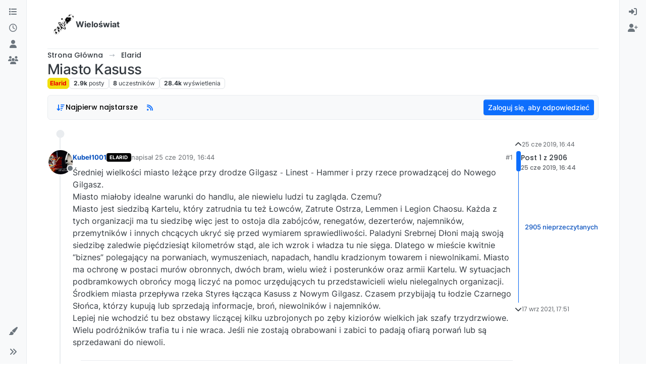

--- FILE ---
content_type: text/html; charset=utf-8
request_url: https://wieloswiat.pl/topic/724/miasto-kasuss
body_size: 21240
content:
<!DOCTYPE html>
<html lang="pl" data-dir="od lewej do prawej" style="direction: od lewej do prawej;">
<head>
<title>Miasto Kasuss | Wieloświat</title>
<meta name="viewport" content="width&#x3D;device-width, initial-scale&#x3D;1.0" />
	<meta name="content-type" content="text/html; charset=UTF-8" />
	<meta name="apple-mobile-web-app-capable" content="yes" />
	<meta name="mobile-web-app-capable" content="yes" />
	<meta property="og:site_name" content="Wieloświat" />
	<meta name="msapplication-badge" content="frequency=30; polling-uri=https://wieloswiat.pl/sitemap.xml" />
	<meta name="theme-color" content="#ffffff" />
	<meta name="keywords" content="pbf,wieloświat,wieloswiat,wiele światów,gra,rpg,play-by-forum,Play By Forum,Play-By-Forum,PBF,Wieloświat,RPG,Role Playing Game,Rozgrywka,Jeja,jeja.pl,polska,polski,rozgrywka,role play,role-playing-game,gry,pbf&#x27;y,gry pbf,gra pbf,gra rpg,gry rpg,forum,fora,grupa,grupy,grupy.jeja.pl,opliko,język polski,game,poland,multiverse,metro,metro 2035,metro 2035 pbf,Uniwersum Metro 2035: Posmak Przeszłości [PBF],metro 2035 [pbf],Uniwersum Metro,Uniwersum Metro 2035,Uniwersum Metro 2035 [PBF],Uniwersum Metro 2035 PBF,Uniwersum Metro PBF,Metro 2035: Posmak Przeszłości,Origin,Origin System,Origin System [PBF],Origin System PBF,Warframe,Warframe PBF,Wielka wojna,I wojna światowa,Cannon Fodder,Zapomniany Front,[PBF],Wieloświat pbf,Wieloświat zbiór gier pbf,wieloswiat pbf,Arsyntia,arsyntia pbf,Arsyntia [PBF],Zapomniany Front pbf,żadnych bogów żadnych panów,żadnych bogów żadnych panów pbf,nazaris,nazaris pbf,nazaris - apogeum wiary,nazaris - apogeum wiary pbf,Nowe Detroit,Nowe Detroit PBF,Przełom,Przełom PBF,Przełom - Prolog,Przełom Prolog,Przełom Prolog. Odkrywcy Mgieł,Steelfront,Steelfront PBF,Quogliotan,Quogliotan PBF,Wiek Pary,Wiek Pary PBF,Krawawe Złoto,Krwawe Złoto PBF,Arsyntia PBF,Xervia,Xervia PBF,Cannon Fodder PBF,gry fabularne,elarid,Elarid,Elarid PBF,Elarid [pbf],Oskad,Falkirk,Falkirk pbf,Elarid pbf" />
	<meta name="msapplication-square150x150logo" content="/assets/uploads/system/site-logo.png" />
	<meta name="title" content="Miasto Kasuss" />
	<meta property="og:title" content="Miasto Kasuss" />
	<meta property="og:type" content="article" />
	<meta property="article:published_time" content="2019-06-25T16:44:24.961Z" />
	<meta property="article:modified_time" content="2021-09-17T17:51:12.272Z" />
	<meta property="article:section" content="Elarid" />
	<meta name="description" content="Średniej wielkości miasto leżące przy drodze Gilgasz ‐ Linest ‐ Hammer i przy rzece prowadzącej do Nowego Gilgasz. Miasto miałoby idealne warunki do handlu, ..." />
	<meta property="og:description" content="Średniej wielkości miasto leżące przy drodze Gilgasz ‐ Linest ‐ Hammer i przy rzece prowadzącej do Nowego Gilgasz. Miasto miałoby idealne warunki do handlu, ..." />
	<meta property="og:image" content="https://wieloswiat.pl&#x2F;assets&#x2F;uploads&#x2F;category&#x2F;category-95.png" />
	<meta property="og:image:url" content="https://wieloswiat.pl&#x2F;assets&#x2F;uploads&#x2F;category&#x2F;category-95.png" />
	<meta property="og:image" content="https://wieloswiat.pl/assets/uploads/profile/uid-36/36-profileavatar-1561487171594.jpeg" />
	<meta property="og:image:url" content="https://wieloswiat.pl/assets/uploads/profile/uid-36/36-profileavatar-1561487171594.jpeg" />
	<meta property="og:image" content="https://wieloswiat.pl/assets/uploads/system/og-image.png" />
	<meta property="og:image:url" content="https://wieloswiat.pl/assets/uploads/system/og-image.png" />
	<meta property="og:image:width" content="728" />
	<meta property="og:image:height" content="724" />
	<meta property="og:url" content="https://wieloswiat.pl/topic/724/miasto-kasuss" />
	
<link rel="stylesheet" type="text/css" href="/assets/client.css?v=93e3g9ne7fe" />
<link rel="icon" type="image/x-icon" href="/assets/uploads/system/favicon.ico?v&#x3D;93e3g9ne7fe" />
	<link rel="manifest" href="/manifest.webmanifest" crossorigin="use-credentials" />
	<link rel="search" type="application/opensearchdescription+xml" title="Wieloświat" href="/osd.xml" />
	<link rel="apple-touch-icon" href="/assets/uploads/system/touchicon-orig.png" />
	<link rel="icon" sizes="36x36" href="/assets/uploads/system/touchicon-36.png" />
	<link rel="icon" sizes="48x48" href="/assets/uploads/system/touchicon-48.png" />
	<link rel="icon" sizes="72x72" href="/assets/uploads/system/touchicon-72.png" />
	<link rel="icon" sizes="96x96" href="/assets/uploads/system/touchicon-96.png" />
	<link rel="icon" sizes="144x144" href="/assets/uploads/system/touchicon-144.png" />
	<link rel="icon" sizes="192x192" href="/assets/uploads/system/touchicon-192.png" />
	<link rel="prefetch" href="/assets/src/modules/composer.js?v&#x3D;93e3g9ne7fe" />
	<link rel="prefetch" href="/assets/src/modules/composer/uploads.js?v&#x3D;93e3g9ne7fe" />
	<link rel="prefetch" href="/assets/src/modules/composer/drafts.js?v&#x3D;93e3g9ne7fe" />
	<link rel="prefetch" href="/assets/src/modules/composer/tags.js?v&#x3D;93e3g9ne7fe" />
	<link rel="prefetch" href="/assets/src/modules/composer/categoryList.js?v&#x3D;93e3g9ne7fe" />
	<link rel="prefetch" href="/assets/src/modules/composer/resize.js?v&#x3D;93e3g9ne7fe" />
	<link rel="prefetch" href="/assets/src/modules/composer/autocomplete.js?v&#x3D;93e3g9ne7fe" />
	<link rel="prefetch" href="/assets/templates/composer.tpl?v&#x3D;93e3g9ne7fe" />
	<link rel="prefetch" href="/assets/language/pl/topic.json?v&#x3D;93e3g9ne7fe" />
	<link rel="prefetch" href="/assets/language/pl/modules.json?v&#x3D;93e3g9ne7fe" />
	<link rel="prefetch" href="/assets/language/pl/tags.json?v&#x3D;93e3g9ne7fe" />
	<link rel="prefetch stylesheet" href="/assets/plugins/nodebb-plugin-ws-markdown/styles/default.css" />
	<link rel="prefetch" href="/assets/language/pl/markdown.json?v&#x3D;93e3g9ne7fe" />
	<link rel="stylesheet" href="https://wieloswiat.pl/assets/plugins/nodebb-plugin-emoji/emoji/styles.css?v&#x3D;93e3g9ne7fe" />
	<link rel="canonical" href="https://wieloswiat.pl/topic/724/miasto-kasuss" />
	<link rel="alternate" type="application/rss+xml" href="/topic/724.rss" />
	<link rel="up" href="https://wieloswiat.pl/category/95/elarid" />
	<link rel="author" href="https://wieloswiat.pl/user/kubeł1001" />
	<link rel="next" href="https://wieloswiat.pl/topic/724/miasto-kasuss?page&#x3D;2" />
	
<script type="f9f1b6f4fcefc3cadcf42cda-text/javascript">
var config = JSON.parse('{"relative_path":"","upload_url":"/assets/uploads","asset_base_url":"/assets","assetBaseUrl":"/assets","siteTitle":"Wielo\u015Bwiat","browserTitle":"Wielo\u015Bwiat","titleLayout":"&#123;pageTitle&#125; | &#123;browserTitle&#125;","showSiteTitle":true,"maintenanceMode":false,"postQueue":1,"minimumTitleLength":3,"maximumTitleLength":512,"minimumPostLength":3,"maximumPostLength":8192000,"minimumTagsPerTopic":0,"maximumTagsPerTopic":10,"minimumTagLength":3,"maximumTagLength":30,"undoTimeout":10000,"useOutgoingLinksPage":true,"outgoingLinksWhitelist":"youtube.com,google.pl,jeja.pl,youtu.be,wieloswiat.pl,grupy.jeja.pl,reddit.com,facebook.pl,facebook.com,github.com,discord.gg,discordapp.com,twitter.com,google.com,wikipedia.org,amazon.com,office.com,stackoverflow.com,samsung.com,microsoft.com,mglawicamocy.pl,hexah.pl,sprawnemiasto.pl","allowGuestHandles":false,"allowTopicsThumbnail":true,"usePagination":false,"disableChat":false,"disableChatMessageEditing":false,"maximumChatMessageLength":5000,"socketioTransports":["polling","websocket"],"socketioOrigins":"https://wieloswiat.pl:*","websocketAddress":"","maxReconnectionAttempts":25,"reconnectionDelay":500,"topicsPerPage":25,"postsPerPage":50,"maximumFileSize":16343,"theme:id":"nodebb-theme-harmony","theme:src":"","defaultLang":"pl","userLang":"pl","loggedIn":false,"uid":-1,"cache-buster":"v=93e3g9ne7fe","topicPostSort":"oldest_to_newest","categoryTopicSort":"recently_replied","csrf_token":false,"searchEnabled":true,"searchDefaultInQuick":"titlesposts","bootswatchSkin":"","composer:showHelpTab":true,"enablePostHistory":true,"timeagoCutoff":30,"timeagoCodes":["af","am","ar","az-short","az","be","bg","bs","ca","cs","cy","da","de-short","de","dv","el","en-short","en","es-short","es","et","eu","fa-short","fa","fi","fr-short","fr","gl","he","hr","hu","hy","id","is","it-short","it","ja","jv","ko","ky","lt","lv","mk","nl","no","pl","pt-br-short","pt-br","pt-short","pt","ro","rs","ru","rw","si","sk","sl","sq","sr","sv","th","tr-short","tr","uk","ur","uz","vi","zh-CN","zh-TW"],"cookies":{"enabled":false,"message":"[[global:cookies.message]]","dismiss":"[[global:cookies.accept]]","link":"[[global:cookies.learn-more]]","link_url":"https:&#x2F;&#x2F;www.cookiesandyou.com"},"thumbs":{"size":512},"emailPrompt":1,"useragent":{"isSafari":false},"fontawesome":{"pro":false,"styles":["solid","brands","regular"],"version":"6.6.0"},"acpLang":"undefined","topicSearchEnabled":false,"disableCustomUserSkins":false,"defaultBootswatchSkin":"","theme":{"enableQuickReply":true,"enableBreadcrumbs":true,"centerHeaderElements":false,"mobileTopicTeasers":false,"stickyToolbar":true,"autohideBottombar":true,"openSidebars":false,"chatModals":false},"openDraftsOnPageLoad":false,"composer-default":{},"markdown":{"highlight":1,"highlightLinesLanguageList":"[\\"cs,csharp\\",\\"cpp,c,cc,h,c++,h++,hpp\\",\\"coffeescript,coffee,cson,iced\\",\\"java\\",\\"javascript,js,jsx\\",\\"php,php3,php4,php5,php6\\",\\"perl,pl,pm\\",\\"python,py,gyp\\",\\"ruby,rb,gemspec,podspec,thor,irb\\"]","hljsLanguages":["common"],"theme":"default.css","defaultHighlightLanguage":""},"emojiCustomFirst":false,"2factor":{"hasKey":false},"spam-be-gone":{"hCaptcha":{"key":"3df1c26b-233f-40d1-bf9f-dcf05b574bff"}},"sso-google":{"style":"light"}}');
var app = {
user: JSON.parse('{"uid":-1,"username":"Gość","displayname":"Gość","userslug":"","fullname":"Gość","email":"","icon:text":"?","icon:bgColor":"#aaa","groupTitle":"","groupTitleArray":[],"status":"offline","reputation":0,"email:confirmed":false,"unreadData":{"":{},"new":{},"watched":{},"unreplied":{}},"isAdmin":false,"isGlobalMod":false,"isMod":false,"privileges":{"chat":false,"chat:privileged":false,"upload:post:image":false,"upload:post:file":false,"signature":false,"invite":false,"group:create":false,"search:content":false,"search:users":false,"search:tags":false,"view:users":true,"view:tags":true,"view:groups":true,"local:login":false,"ban":false,"mute":false,"view:users:info":false},"blocks":[],"timeagoCode":"pl","offline":true,"lastRoomId":null,"isEmailConfirmSent":false}')
};
document.documentElement.style.setProperty('--panel-offset', `${localStorage.getItem('panelOffset') || 0}px`);
</script>

<!DOCTYPE html>
<link id="dark-skins-style" rel="stylesheet" href="/assets/uploads/system/dark-skins.css" disabled />
<meta name="abuseipdb-verification" content="skqhJQ6u" />
<meta name="have-i-been-pwned-verification" value="174a74d5881efbf205b7e8950f260576">
<meta name="theme-color" content="#ffffff">
<meta name="monetization" content="$webmonetization.org/api/revshare/pay/W1siJGlscC51cGhvbGQuY29tL1hpR3BuUEY2ZXBFVyIsMSwiVVNEIl0sWyIkaWxwLnVwaG9sZC5jb20vZ1VmalVVTTNGNnhqIiw1LCJYTE0iXV0">
<a href="https://infosec.town/@opliko" rel="me"></a>


<style>#category-no-topics {
  display: none;
}

.formatting-group li {
  display: inline-block !important;
}

.dropdown-menu[component="chat/controls"] {
  height: 85vh;
  overflow: auto;
}

i[component="topic/moved"] {
  display: none;
}

i[title=Przeniesiony] {
  display: none;
}

.add-button {
  position: absolute;
  top: 1px;
  left: 1px;
}

.dice-results {
  border-top: 1px dashed gray;
}

img[alt="AbuseIPDB contributor badge"] {
  width: 75%;
  margin-left: auto;
  margin-right: auto;
  -webkit-filter: invert(20%);
  filter: invert(20%);
}

a[href="/"] {
  float: left;
}

.post-signature {
  max-height: 250px;
  overflow: hidden;
}

.centered-block img {
  margin-left: auto;
  margin-right: auto;
}

.birthdays {
  display: flex;
}

.birthdays .birthday-item {
  max-width: 20%;
  margin-right: 10px;
}

.birthdays .birthday-name {
  max-width: 300px;
}

@media screen and (max-width: 600px) {
  .page-categories div[data-widget-area=header] {
    margin-right: -12px;
  }
}
.page-categories div[data-widget-area=header] {
  display: flex;
  flex-direction: row-reverse;
}

.page-categories div[data-widget-area=header] .btn-group {
  margin-left: 2px;
  margin-right: 2px;
}

.discordChat {
  border-radius: 5px;
  width: 100%;
  height: 80vh;
}

.discordEmbed {
  height: 80vh;
  width: 100%;
}

.tag-sort-group > div > button {
  float: none !important;
}

[data-cid="279"] > .content > .icon {
  background-color: rgba(0, 0, 0, 0) !important;
}</style>

</head>
<body class="page-topic page-topic-724 page-topic-miasto-kasuss template-topic page-topic-category-95 page-topic-category-elarid parent-category-95 page-status-200 theme-harmony user-guest skin-noskin">
<a class="visually-hidden-focusable position-absolute top-0 start-0 p-3 m-3 bg-body" style="z-index: 1021;" href="#content">Przejdź do treści</a>
<div class="layout-container d-flex justify-content-between pb-4 pb-md-0">
<nav component="sidebar/left" class=" text-dark bg-light sidebar sidebar-left start-0 border-end vh-100 d-none d-lg-flex flex-column justify-content-between sticky-top">
<ul id="main-nav" class="list-unstyled d-flex flex-column w-100 gap-2 mt-2 overflow-y-auto">


<li class="nav-item mx-2 " title="Kategorie">
<a class="nav-link navigation-link d-flex gap-2 justify-content-between align-items-center "  href="&#x2F;categories"  aria-label="Kategorie">
<span class="d-flex gap-2 align-items-center text-nowrap truncate-open">
<span class="position-relative">

<i class="fa fa-fw fa-list" data-content=""></i>
<span component="navigation/count" class="visible-closed position-absolute top-0 start-100 translate-middle badge rounded-1 bg-primary hidden"></span>

</span>
<span class="nav-text small visible-open fw-semibold text-truncate">Kategorie</span>
</span>
<span component="navigation/count" class="visible-open badge rounded-1 bg-primary hidden"></span>
</a>

</li>



<li class="nav-item mx-2 " title="Ostatnie">
<a class="nav-link navigation-link d-flex gap-2 justify-content-between align-items-center "  href="&#x2F;recent"  aria-label="Ostatnie">
<span class="d-flex gap-2 align-items-center text-nowrap truncate-open">
<span class="position-relative">

<i class="fa fa-fw fa-clock-o" data-content=""></i>
<span component="navigation/count" class="visible-closed position-absolute top-0 start-100 translate-middle badge rounded-1 bg-primary hidden"></span>

</span>
<span class="nav-text small visible-open fw-semibold text-truncate">Ostatnie</span>
</span>
<span component="navigation/count" class="visible-open badge rounded-1 bg-primary hidden"></span>
</a>

</li>



<li class="nav-item mx-2 " title="Użytkownicy">
<a class="nav-link navigation-link d-flex gap-2 justify-content-between align-items-center "  href="&#x2F;users"  aria-label="Użytkownicy">
<span class="d-flex gap-2 align-items-center text-nowrap truncate-open">
<span class="position-relative">

<i class="fa fa-fw fa-user" data-content=""></i>
<span component="navigation/count" class="visible-closed position-absolute top-0 start-100 translate-middle badge rounded-1 bg-primary hidden"></span>

</span>
<span class="nav-text small visible-open fw-semibold text-truncate">Użytkownicy</span>
</span>
<span component="navigation/count" class="visible-open badge rounded-1 bg-primary hidden"></span>
</a>

</li>



<li class="nav-item mx-2 " title="Grupy">
<a class="nav-link navigation-link d-flex gap-2 justify-content-between align-items-center "  href="&#x2F;groups"  aria-label="Grupy">
<span class="d-flex gap-2 align-items-center text-nowrap truncate-open">
<span class="position-relative">

<i class="fa fa-fw fa-group" data-content=""></i>
<span component="navigation/count" class="visible-closed position-absolute top-0 start-100 translate-middle badge rounded-1 bg-primary hidden"></span>

</span>
<span class="nav-text small visible-open fw-semibold text-truncate">Grupy</span>
</span>
<span component="navigation/count" class="visible-open badge rounded-1 bg-primary hidden"></span>
</a>

</li>


</ul>
<div class="sidebar-toggle-container align-self-start">

<div class="dropend m-2" component="skinSwitcher" title="Skórki">
<a data-bs-toggle="dropdown" href="#" role="button" class="nav-link position-relative" aria-haspopup="true" aria-expanded="false" aria-label="Skórki">
<span class="justify-content-between w-100">
<span class="d-flex gap-2 align-items-center text-nowrap truncate-open">
<span>
<i component="skinSwitcher/icon" class="fa fa-fw fa-paintbrush"></i>
</span>
<span class="nav-text small visible-open fw-semibold">Skórki</span>
</span>
</span>
</a>
<ul class="dropdown-menu p-1 text-sm overflow-auto p-1" role="menu">
<div class="d-flex">
<div>
<li class="dropdown-header">Light</li>
<div class="d-grid" style="grid-template-columns: 1fr 1fr;">

<li>
<a href="#" class="dropdown-item rounded-1" data-value="cerulean" role="menuitem">Cerulean <i class="fa fa-fw fa-check  invisible "></i></a>
</li>

<li>
<a href="#" class="dropdown-item rounded-1" data-value="cosmo" role="menuitem">Cosmo <i class="fa fa-fw fa-check  invisible "></i></a>
</li>

<li>
<a href="#" class="dropdown-item rounded-1" data-value="flatly" role="menuitem">Flatly <i class="fa fa-fw fa-check  invisible "></i></a>
</li>

<li>
<a href="#" class="dropdown-item rounded-1" data-value="journal" role="menuitem">Journal <i class="fa fa-fw fa-check  invisible "></i></a>
</li>

<li>
<a href="#" class="dropdown-item rounded-1" data-value="litera" role="menuitem">Litera <i class="fa fa-fw fa-check  invisible "></i></a>
</li>

<li>
<a href="#" class="dropdown-item rounded-1" data-value="lumen" role="menuitem">Lumen <i class="fa fa-fw fa-check  invisible "></i></a>
</li>

<li>
<a href="#" class="dropdown-item rounded-1" data-value="lux" role="menuitem">Lux <i class="fa fa-fw fa-check  invisible "></i></a>
</li>

<li>
<a href="#" class="dropdown-item rounded-1" data-value="materia" role="menuitem">Materia <i class="fa fa-fw fa-check  invisible "></i></a>
</li>

<li>
<a href="#" class="dropdown-item rounded-1" data-value="minty" role="menuitem">Minty <i class="fa fa-fw fa-check  invisible "></i></a>
</li>

<li>
<a href="#" class="dropdown-item rounded-1" data-value="morph" role="menuitem">Morph <i class="fa fa-fw fa-check  invisible "></i></a>
</li>

<li>
<a href="#" class="dropdown-item rounded-1" data-value="pulse" role="menuitem">Pulse <i class="fa fa-fw fa-check  invisible "></i></a>
</li>

<li>
<a href="#" class="dropdown-item rounded-1" data-value="sandstone" role="menuitem">Sandstone <i class="fa fa-fw fa-check  invisible "></i></a>
</li>

<li>
<a href="#" class="dropdown-item rounded-1" data-value="simplex" role="menuitem">Simplex <i class="fa fa-fw fa-check  invisible "></i></a>
</li>

<li>
<a href="#" class="dropdown-item rounded-1" data-value="sketchy" role="menuitem">Sketchy <i class="fa fa-fw fa-check  invisible "></i></a>
</li>

<li>
<a href="#" class="dropdown-item rounded-1" data-value="spacelab" role="menuitem">Spacelab <i class="fa fa-fw fa-check  invisible "></i></a>
</li>

<li>
<a href="#" class="dropdown-item rounded-1" data-value="united" role="menuitem">United <i class="fa fa-fw fa-check  invisible "></i></a>
</li>

<li>
<a href="#" class="dropdown-item rounded-1" data-value="yeti" role="menuitem">Yeti <i class="fa fa-fw fa-check  invisible "></i></a>
</li>

<li>
<a href="#" class="dropdown-item rounded-1" data-value="zephyr" role="menuitem">Zephyr <i class="fa fa-fw fa-check  invisible "></i></a>
</li>

</div>
</div>
<div>
<li class="dropdown-header">Dark</li>

<li>
<a href="#" class="dropdown-item rounded-1" data-value="cyborg" role="menuitem">Cyborg <i class="fa fa-fw fa-check  invisible "></i></a>
</li>

<li>
<a href="#" class="dropdown-item rounded-1" data-value="darkly" role="menuitem">Darkly <i class="fa fa-fw fa-check  invisible "></i></a>
</li>

<li>
<a href="#" class="dropdown-item rounded-1" data-value="quartz" role="menuitem">Quartz <i class="fa fa-fw fa-check  invisible "></i></a>
</li>

<li>
<a href="#" class="dropdown-item rounded-1" data-value="slate" role="menuitem">Slate <i class="fa fa-fw fa-check  invisible "></i></a>
</li>

<li>
<a href="#" class="dropdown-item rounded-1" data-value="solar" role="menuitem">Solar <i class="fa fa-fw fa-check  invisible "></i></a>
</li>

<li>
<a href="#" class="dropdown-item rounded-1" data-value="superhero" role="menuitem">Superhero <i class="fa fa-fw fa-check  invisible "></i></a>
</li>

<li>
<a href="#" class="dropdown-item rounded-1" data-value="vapor" role="menuitem">Vapor <i class="fa fa-fw fa-check  invisible "></i></a>
</li>

</div>
</div>
<hr class="my-1"/>
<div class="d-grid" style="grid-template-columns: 1fr 1fr;">

<li>
<a href="#" class="dropdown-item rounded-1" data-value="" role="menuitem">Domyślna (Brak skórki) <i class="fa fa-fw fa-check "></i></a>
</li>

<li>
<a href="#" class="dropdown-item rounded-1" data-value="noskin" role="menuitem">Brak skórki <i class="fa fa-fw fa-check  invisible "></i></a>
</li>


</div>
</ul>
</div>

<div class="sidebar-toggle m-2 d-none d-lg-block">
<a href="#" role="button" component="sidebar/toggle" class="nav-link d-flex gap-2 align-items-center p-2 pointer w-100 text-nowrap" title="Rozwiń" aria-label="Przełącz panele boczne">
<i class="fa fa-fw fa-angles-right"></i>
<i class="fa fa-fw fa-angles-left"></i>
<span class="nav-text visible-open fw-semibold small lh-1">Zwiń</span>
</a>
</div>
</div>
</nav>
<main id="panel" class="d-flex flex-column gap-3 flex-grow-1 mt-3" style="min-width: 0;">

<div class="container-lg px-md-4 brand-container">
<div class="col-12 d-flex border-bottom pb-3 ">
<div component="brand/wrapper" class="d-flex align-items-center gap-3 p-2 rounded-1 align-content-stretch ">

<a component="brand/anchor" href="/" title="Logo forum">
<img component="brand/logo" alt="Logo" class="" src="/assets/uploads/system/site-logo.png?v=93e3g9ne7fe" />
</a>


<a component="siteTitle" class="text-truncate align-self-stretch align-items-center d-flex" href="/">
<h1 class="fs-6 fw-bold text-body mb-0">Wieloświat</h1>
</a>

</div>

</div>
</div>

<script type="f9f1b6f4fcefc3cadcf42cda-text/javascript">
const headerEl = document.getElementById('header-menu');
if (headerEl) {
const rect = headerEl.getBoundingClientRect();
const offset = Math.max(0, rect.bottom);
document.documentElement.style.setProperty('--panel-offset', offset + `px`);
} else {
document.documentElement.style.setProperty('--panel-offset', `0px`);
}
</script>
<div class="container-lg px-md-4 d-flex flex-column gap-3 h-100 mb-5 mb-lg-0" id="content">
<noscript>
<div class="alert alert-danger">
<p>
Your browser does not seem to support JavaScript. As a result, your viewing experience will be diminished, and you have been placed in <strong>read-only mode</strong>.
</p>
<p>
Please download a browser that supports JavaScript, or enable it if it's disabled (i.e. NoScript).
</p>
</div>
</noscript>
<script type="application/ld+json">{
"@context": "https://schema.org",
"@type": "BreadcrumbList",
"itemListElement": [{
"@type": "ListItem",
"position": 1,
"name": "Wieloświat",
"item": "https://wieloswiat.pl"
}
,{
"@type": "ListItem",
"position": 2,
"name": "Elarid"
,"item": "https://wieloswiat.pl/category/95/elarid"
},{
"@type": "ListItem",
"position": 3,
"name": "Miasto Kasuss"

}
]}</script>


<ol class="breadcrumb mb-0 " itemscope="itemscope" itemprop="breadcrumb" itemtype="http://schema.org/BreadcrumbList">

<li itemscope="itemscope" itemprop="itemListElement" itemtype="http://schema.org/ListItem" class="breadcrumb-item ">
<meta itemprop="position" content="1" />
<a href="https://wieloswiat.pl" itemprop="item">
<span class="fw-semibold" itemprop="name">Strona Główna</span>
</a>
</li>

<li itemscope="itemscope" itemprop="itemListElement" itemtype="http://schema.org/ListItem" class="breadcrumb-item ">
<meta itemprop="position" content="2" />
<a href="https://wieloswiat.pl/category/95/elarid" itemprop="item">
<span class="fw-semibold" itemprop="name">Elarid</span>
</a>
</li>

<li component="breadcrumb/current" itemscope="itemscope" itemprop="itemListElement" itemtype="http://schema.org/ListItem" class="breadcrumb-item active">
<meta itemprop="position" content="3" />

<span class="fw-semibold" itemprop="name">Miasto Kasuss</span>

</li>

</ol>



<div itemid="/topic/724/miasto-kasuss" itemscope itemtype="https://schema.org/DiscussionForumPosting">
<meta itemprop="headline" content="Miasto Kasuss">
<meta itemprop="text" content="Miasto Kasuss">
<meta itemprop="url" content="/topic/724/miasto-kasuss">
<meta itemprop="datePublished" content="2019-06-25T16:44:24.961Z">
<meta itemprop="dateModified" content="2021-09-17T17:51:12.272Z">
<div itemprop="author" itemscope itemtype="https://schema.org/Person">
<meta itemprop="name" content="Kubeł1001">
<meta itemprop="url" content="/user/kubeł1001">
</div>
<div class="d-flex flex-column gap-3">
<div class="d-flex flex-wrap">
<div class="d-flex flex-column gap-3 flex-grow-1">
<h1 component="post/header" class="tracking-tight fw-semibold fs-3 mb-0 text-break ">
<span class="topic-title" component="topic/title">Miasto Kasuss</span>
</h1>
<div class="topic-info d-flex gap-2 align-items-center flex-wrap ">
<span component="topic/labels" class="d-flex gap-2 hidden">
<span component="topic/scheduled" class="badge badge border border-gray-300 text-body hidden">
<i class="fa fa-clock-o"></i> Zaplanowany
</span>
<span component="topic/pinned" class="badge badge border border-gray-300 text-body hidden">
<i class="fa fa-thumb-tack"></i> Przypięty
</span>
<span component="topic/locked" class="badge badge border border-gray-300 text-body hidden">
<i class="fa fa-lock"></i> Zablokowany
</span>
<a component="topic/moved" href="/category/" class="badge badge border border-gray-300 text-body text-decoration-none hidden">
<i class="fa fa-arrow-circle-right"></i> Przeniesiony
</a>

</span>
<a href="/category/95/elarid" class="badge px-1 text-truncate text-decoration-none border" style="color: #ec0000;background-color: #f2df0e;border-color: #f2df0e!important; max-width: 70vw;">
			
			Elarid
		</a>
<div data-tid="724" component="topic/tags" class="lh-1 tags tag-list d-flex flex-wrap hidden-xs hidden-empty gap-2"></div>
<div class="d-flex hidden-xs gap-2"><span class="badge text-body border border-gray-300 stats text-xs">
<i class="fa-regular fa-fw fa-message visible-xs-inline" title="Posty"></i>
<span component="topic/post-count" title="2906" class="fw-bold">2.9k</span>
<span class="hidden-xs text-lowercase fw-normal">Posty</span>
</span>
<span class="badge text-body border border-gray-300 stats text-xs">
<i class="fa fa-fw fa-user visible-xs-inline" title="Uczestników"></i>
<span title="8" class="fw-bold">8</span>
<span class="hidden-xs text-lowercase fw-normal">Uczestników</span>
</span>
<span class="badge text-body border border-gray-300 stats text-xs">
<i class="fa fa-fw fa-eye visible-xs-inline" title="Wyświetlenia"></i>
<span class="fw-bold" title="28378">28.4k</span>
<span class="hidden-xs text-lowercase fw-normal">Wyświetlenia</span>
</span></div>
</div>
</div>
<div class="d-flex gap-2 justify-content-end align-items-center mt-2 hidden-empty" component="topic/thumb/list"></div>
</div>
<div class="row mb-4 mb-lg-0">
<div class="topic col-lg-12">
<div class="sticky-tools">
<nav class="d-flex flex-nowrap my-2 p-0 border-0 rounded topic-main-buttons">
<div class="d-flex flex-row p-2 text-bg-light border rounded w-100 align-items-center">
<div class="d-flex me-auto mb-0 gap-2 align-items-center flex-wrap">


<div class="btn-group bottom-sheet" component="thread/sort">
<button class="btn btn-ghost btn-sm ff-secondary d-flex gap-2 align-items-center dropdown-toggle" data-bs-toggle="dropdown" aria-haspopup="true" aria-expanded="false" aria-label="Opcja sortowania postów, Najpierw najstarsze">
<i class="fa fa-fw fa-arrow-down-wide-short text-primary"></i>
<span class="d-none d-md-inline fw-semibold">Najpierw najstarsze</span>
</button>
<ul class="dropdown-menu p-1 text-sm" role="menu">
<li>
<a class="dropdown-item rounded-1 d-flex align-items-center gap-2" href="#" class="oldest_to_newest" data-sort="oldest_to_newest" role="menuitem">
<span class="flex-grow-1">Najpierw najstarsze</span>
<i class="flex-shrink-0 fa fa-fw text-secondary"></i>
</a>
</li>
<li>
<a class="dropdown-item rounded-1 d-flex align-items-center gap-2" href="#" class="newest_to_oldest" data-sort="newest_to_oldest" role="menuitem">
<span class="flex-grow-1">Najpierw najnowsze</span>
<i class="flex-shrink-0 fa fa-fw text-secondary"></i>
</a>
</li>
<li>
<a class="dropdown-item rounded-1 d-flex align-items-center gap-2" href="#" class="most_votes" data-sort="most_votes" role="menuitem">
<span class="flex-grow-1">Najwięcej głosów</span>
<i class="flex-shrink-0 fa fa-fw text-secondary"></i>
</a>
</li>
</ul>
</div>


<a class="btn btn-ghost btn-sm d-none d-lg-flex align-items-center align-self-stretch" target="_blank" href="/topic/724.rss" title="Kanał RSS"><i class="fa fa-rss text-primary"></i></a>


<div class="hidden-xs"><label component="topic/browsing-users-label" class="form-label text-muted text-sm hidden">Browsing Users</label>
<div component="topic/browsing-users" class="d-flex gap-1">

</div></div>

</div>



<a component="topic/reply/guest" href="/login" class="d-flex align-items-center fw-semibold btn btn-sm btn-primary">Zaloguj się, aby odpowiedzieć</a>


</div>
</nav>
</div>



<div component="topic/deleted/message" class="alert alert-warning mt-3 hidden d-flex justify-content-between flex-wrap">
<span>Ten temat został usunięty. Mogą go zobaczyć tylko użytkownicy upoważnieni do zarządzania tematami.</span>
<span>

</span>
</div>

<div class="d-flex gap-0 gap-lg-5">
<div class="posts-container" style="min-width: 0;">
<ul component="topic" class="posts timeline list-unstyled mt-sm-2 p-0 py-3" style="min-width: 0;" data-tid="724" data-cid="95">

<li component="post" class="pt-4   topic-owner-post" data-index="0" data-pid="98838" data-uid="36" data-timestamp="1561481064970" data-username="Kubeł1001" data-userslug="kubeł1001" itemprop="comment" itemtype="http://schema.org/Comment" itemscope>
<a component="post/anchor" data-index="0" id="1"></a>
<meta itemprop="datePublished" content="2019-06-25T16:44:24.970Z">


<div class="d-flex align-items-start gap-3">
<div class="bg-body d-none d-sm-block rounded-circle" style="outline: 2px solid var(--bs-body-bg);">
<a class="d-inline-block position-relative text-decoration-none" href="/user/kubeł1001" aria-label="Awatar dla Kubeł1001">
<script src="/cdn-cgi/scripts/7d0fa10a/cloudflare-static/rocket-loader.min.js" data-cf-settings="f9f1b6f4fcefc3cadcf42cda-|49"></script><img title="Kubeł1001" data-uid="36" class="avatar  avatar-rounded" alt="Kubeł1001" loading="lazy" component="user/picture" src="/assets/uploads/profile/uid-36/36-profileavatar-1561487171594.jpeg" style="--avatar-size: 48px;" onError="this.remove()" itemprop="image" /><span title="Kubeł1001" data-uid="36" class="avatar  avatar-rounded" component="user/picture" style="--avatar-size: 48px; background-color: #ff5722">K</span>
<span component="user/status" class="position-absolute translate-middle-y border border-white border-2 rounded-circle status offline"><span class="visually-hidden">Niedostępny</span></span>
</a>
</div>
<div class="post-container d-flex flex-grow-1 flex-column w-100" style="min-width:0;">
<div class="d-flex align-items-center gap-1 flex-wrap w-100 post-header mt-1" itemprop="author" itemscope itemtype="https://schema.org/Person">
<meta itemprop="name" content="Kubeł1001">
<meta itemprop="url" content="/user/kubeł1001">
<div class="bg-body d-sm-none">
<a class="d-inline-block position-relative text-decoration-none" href="/user/kubeł1001">
<script src="/cdn-cgi/scripts/7d0fa10a/cloudflare-static/rocket-loader.min.js" data-cf-settings="f9f1b6f4fcefc3cadcf42cda-|49"></script><img title="Kubeł1001" data-uid="36" class="avatar  avatar-rounded" alt="Kubeł1001" loading="lazy" component="user/picture" src="/assets/uploads/profile/uid-36/36-profileavatar-1561487171594.jpeg" style="--avatar-size: 20px;" onError="this.remove()" itemprop="image" /><span title="Kubeł1001" data-uid="36" class="avatar  avatar-rounded" component="user/picture" style="--avatar-size: 20px; background-color: #ff5722">K</span>
<span component="user/status" class="position-absolute translate-middle-y border border-white border-2 rounded-circle status offline"><span class="visually-hidden">Niedostępny</span></span>
</a>
</div>
<a class="fw-bold text-nowrap" href="/user/kubeł1001" data-username="Kubeł1001" data-uid="36">Kubeł1001</a>


<a href="/groups/elarid" class="badge rounded-1 text-uppercase text-truncate text-decoration-none" style="max-width: 150px;color:#ffffff;background-color: #000000;"><i class="fa hidden"></i><span class="badge-text align-text-bottom">Elarid</span></a>



<div class="d-flex gap-1 align-items-center">
<span class="text-muted">napisał <a href="/post/98838" class="timeago text-muted" title="2019-06-25T16:44:24.970Z"></a></span>
<i component="post/edit-indicator" class="fa fa-edit text-muted edit-icon hidden" title="Zmieniono Invalid Date"></i>
<span data-editor="" component="post/editor" class="visually-hidden">ostatnio edytowany przez  <span class="timeago" title="Invalid Date"></span></span>
</div>

<div class="d-flex align-items-center gap-1 flex-grow-1 justify-content-end">
<span class="bookmarked opacity-0 text-primary"><i class="fa fa-bookmark-o"></i></span>
<a href="/post/98838" class="post-index text-muted d-none d-md-inline">#1</a>
</div>
</div>
<div class="content mt-2 text-break" component="post/content" itemprop="text">
<p dir="auto">Średniej wielkości miasto leżące przy drodze Gilgasz ‐ Linest ‐ Hammer i przy rzece prowadzącej do Nowego Gilgasz.<br />
Miasto miałoby idealne warunki do handlu, ale niewielu ludzi tu zagląda. Czemu?<br />
Miasto jest siedzibą Kartelu, który zatrudnia tu też Łowców, Zatrute Ostrza, Lemmen i Legion Chaosu. Każda z tych organizacji ma tu siedzibę więc jest to ostoja dla zabójców, renegatów, dezerterów, najemników, przemytników i innych chcących ukryć się przed wymiarem sprawiedliwości. Paladyni Srebrnej Dłoni mają swoją siedzibę zaledwie pięćdziesiąt kilometrów stąd, ale ich wzrok i władza tu nie sięga. Dlatego w mieście kwitnie “biznes” polegający na porwaniach, wymuszeniach, napadach, handlu kradzionym towarem i niewolnikami. Miasto ma ochronę w postaci murów obronnych, dwóch bram, wielu wież i posterunków oraz armii Kartelu. W sytuacjach podbramkowych obrońcy mogą liczyć na pomoc urzędujących tu przedstawicieli wielu nielegalnych organizacji.<br />
Środkiem miasta przepływa rzeka Styres łącząca Kasuss z Nowym Gilgasz. Czasem przybijają tu łodzie Czarnego Słońca, którzy kupują lub sprzedają informacje, broń, niewolników i najemników.<br />
Lepiej nie wchodzić tu bez obstawy liczącej kilku uzbrojonych po zęby kiziorów wielkich jak szafy trzydrzwiowe. Wielu podróżników trafia tu i nie wraca. Jeśli nie zostają obrabowani i zabici to padają ofiarą porwań lub są sprzedawani do niewoli.</p>

</div>
</div>
</div>
<div component="post/footer" class="post-footer border-bottom pb-2">

<div class="d-flex">

<a component="post/reply-count" data-target-component="post/replies/container" href="#" class="d-flex gap-2 align-items-center mt-2 btn btn-ghost ff-secondary border rounded-1 p-1 text-muted text-decoration-none text-xs hidden">
<span component="post/reply-count/avatars" class="d-flex gap-1 ">


</span>
<span class="ms-2 replies-count fw-semibold" component="post/reply-count/text" data-replies="0">1 odpowiedź</span>
<span class="ms-2 replies-last hidden-xs fw-semibold">Ostatnia odpowiedź <span class="timeago" title=""></span></span>
<i class="fa fa-fw fa-chevron-down" component="post/replies/open"></i>
</a>

</div>
<div component="post/replies/container" class="my-2 col-11 border rounded-1 p-3 hidden-empty"></div>
<div component="post/actions" class="d-flex justify-content-end gap-1 post-tools">
<!-- This partial intentionally left blank; overwritten by nodebb-plugin-reactions -->
<a component="post/reply" href="#" class="btn btn-ghost btn-sm hidden" title="Odpowiedz"><i class="fa fa-fw fa-reply text-primary"></i></a>
<a component="post/quote" href="#" class="btn btn-ghost btn-sm hidden" title="Cytuj"><i class="fa fa-fw fa-quote-right text-primary"></i></a>

<span component="post/tools" class="dropdown bottom-sheet hidden">
<a class="btn btn-ghost btn-sm ff-secondary dropdown-toggle" href="#" data-bs-toggle="dropdown" aria-haspopup="true" aria-expanded="false" aria-label="Narzędzia postów"><i class="fa fa-fw fa-ellipsis-v text-primary"></i></a>
<ul class="dropdown-menu dropdown-menu-end p-1 text-sm" role="menu"></ul>
</span>
</div>
</div>

</li>




<li component="post" class="pt-4   topic-owner-post" data-index="1" data-pid="122264" data-uid="36" data-timestamp="1561484589637" data-username="Kubeł1001" data-userslug="kubeł1001" itemprop="comment" itemtype="http://schema.org/Comment" itemscope>
<a component="post/anchor" data-index="1" id="2"></a>
<meta itemprop="datePublished" content="2019-06-25T17:43:09.637Z">


<div class="d-flex align-items-start gap-3">
<div class="bg-body d-none d-sm-block rounded-circle" style="outline: 2px solid var(--bs-body-bg);">
<a class="d-inline-block position-relative text-decoration-none" href="/user/kubeł1001" aria-label="Awatar dla Kubeł1001">
<script src="/cdn-cgi/scripts/7d0fa10a/cloudflare-static/rocket-loader.min.js" data-cf-settings="f9f1b6f4fcefc3cadcf42cda-|49"></script><img title="Kubeł1001" data-uid="36" class="avatar  avatar-rounded" alt="Kubeł1001" loading="lazy" component="user/picture" src="/assets/uploads/profile/uid-36/36-profileavatar-1561487171594.jpeg" style="--avatar-size: 48px;" onError="this.remove()" itemprop="image" /><span title="Kubeł1001" data-uid="36" class="avatar  avatar-rounded" component="user/picture" style="--avatar-size: 48px; background-color: #ff5722">K</span>
<span component="user/status" class="position-absolute translate-middle-y border border-white border-2 rounded-circle status offline"><span class="visually-hidden">Niedostępny</span></span>
</a>
</div>
<div class="post-container d-flex flex-grow-1 flex-column w-100" style="min-width:0;">
<div class="d-flex align-items-center gap-1 flex-wrap w-100 post-header mt-1" itemprop="author" itemscope itemtype="https://schema.org/Person">
<meta itemprop="name" content="Kubeł1001">
<meta itemprop="url" content="/user/kubeł1001">
<div class="bg-body d-sm-none">
<a class="d-inline-block position-relative text-decoration-none" href="/user/kubeł1001">
<script src="/cdn-cgi/scripts/7d0fa10a/cloudflare-static/rocket-loader.min.js" data-cf-settings="f9f1b6f4fcefc3cadcf42cda-|49"></script><img title="Kubeł1001" data-uid="36" class="avatar  avatar-rounded" alt="Kubeł1001" loading="lazy" component="user/picture" src="/assets/uploads/profile/uid-36/36-profileavatar-1561487171594.jpeg" style="--avatar-size: 20px;" onError="this.remove()" itemprop="image" /><span title="Kubeł1001" data-uid="36" class="avatar  avatar-rounded" component="user/picture" style="--avatar-size: 20px; background-color: #ff5722">K</span>
<span component="user/status" class="position-absolute translate-middle-y border border-white border-2 rounded-circle status offline"><span class="visually-hidden">Niedostępny</span></span>
</a>
</div>
<a class="fw-bold text-nowrap" href="/user/kubeł1001" data-username="Kubeł1001" data-uid="36">Kubeł1001</a>


<a href="/groups/elarid" class="badge rounded-1 text-uppercase text-truncate text-decoration-none" style="max-width: 150px;color:#ffffff;background-color: #000000;"><i class="fa hidden"></i><span class="badge-text align-text-bottom">Elarid</span></a>



<div class="d-flex gap-1 align-items-center">
<span class="text-muted">napisał <a href="/post/122264" class="timeago text-muted" title="2019-06-25T17:43:09.637Z"></a></span>
<i component="post/edit-indicator" class="fa fa-edit text-muted edit-icon hidden" title="Zmieniono Invalid Date"></i>
<span data-editor="" component="post/editor" class="visually-hidden">ostatnio edytowany przez  <span class="timeago" title="Invalid Date"></span></span>
</div>

<div class="d-flex align-items-center gap-1 flex-grow-1 justify-content-end">
<span class="bookmarked opacity-0 text-primary"><i class="fa fa-bookmark-o"></i></span>
<a href="/post/122264" class="post-index text-muted d-none d-md-inline">#2</a>
</div>
</div>
<div class="content mt-2 text-break" component="post/content" itemprop="text">
<h4><a class="anchor-offset" name="img-src-https-pobierak-jeja-pl-avatars-c-4-c-59126_small-jpg-alt-avatar-fd_god-class-img-fluid-img-markdown-width-50-height-50-span-style-color-344576-fd_god-span"></a><img src="https://pobierak.jeja.pl/avatars/c/4/c/59126_small.jpg" alt="avatar FD_God" class=" img-fluid img-markdown" width="50" height="50" /> <span style="color:#344576">FD_God</span></h4>
<blockquote>
<p dir="auto">Arkor wraz ze swoją bandą postanowił zatrzymać się w najlepszym dla siebie miejscu, gdzieś gdzie szumowiny znajdują się nawet na wysokim stopniu w koszarach czy pałacach, brak zasad to bowiem najlepsza zasada. Ruszył więc przodem, a cała reszta była zanim w trójszeregu, najpewniej zostali zatrzymani przez jakichś bandyt… To jest straż przed bramą.</p>
</blockquote>

</div>
</div>
</div>
<div component="post/footer" class="post-footer border-bottom pb-2">

<div class="d-flex">

<a component="post/reply-count" data-target-component="post/replies/container" href="#" class="d-flex gap-2 align-items-center mt-2 btn btn-ghost ff-secondary border rounded-1 p-1 text-muted text-decoration-none text-xs hidden">
<span component="post/reply-count/avatars" class="d-flex gap-1 ">


</span>
<span class="ms-2 replies-count fw-semibold" component="post/reply-count/text" data-replies="0">1 odpowiedź</span>
<span class="ms-2 replies-last hidden-xs fw-semibold">Ostatnia odpowiedź <span class="timeago" title=""></span></span>
<i class="fa fa-fw fa-chevron-down" component="post/replies/open"></i>
</a>

</div>
<div component="post/replies/container" class="my-2 col-11 border rounded-1 p-3 hidden-empty"></div>
<div component="post/actions" class="d-flex justify-content-end gap-1 post-tools">
<!-- This partial intentionally left blank; overwritten by nodebb-plugin-reactions -->
<a component="post/reply" href="#" class="btn btn-ghost btn-sm hidden" title="Odpowiedz"><i class="fa fa-fw fa-reply text-primary"></i></a>
<a component="post/quote" href="#" class="btn btn-ghost btn-sm hidden" title="Cytuj"><i class="fa fa-fw fa-quote-right text-primary"></i></a>

<span component="post/tools" class="dropdown bottom-sheet hidden">
<a class="btn btn-ghost btn-sm ff-secondary dropdown-toggle" href="#" data-bs-toggle="dropdown" aria-haspopup="true" aria-expanded="false" aria-label="Narzędzia postów"><i class="fa fa-fw fa-ellipsis-v text-primary"></i></a>
<ul class="dropdown-menu dropdown-menu-end p-1 text-sm" role="menu"></ul>
</span>
</div>
</div>

</li>




<li component="post" class="pt-4   topic-owner-post" data-index="2" data-pid="122265" data-uid="36" data-timestamp="1561484589772" data-username="Kubeł1001" data-userslug="kubeł1001" itemprop="comment" itemtype="http://schema.org/Comment" itemscope>
<a component="post/anchor" data-index="2" id="3"></a>
<meta itemprop="datePublished" content="2019-06-25T17:43:09.772Z">


<div class="d-flex align-items-start gap-3">
<div class="bg-body d-none d-sm-block rounded-circle" style="outline: 2px solid var(--bs-body-bg);">
<a class="d-inline-block position-relative text-decoration-none" href="/user/kubeł1001" aria-label="Awatar dla Kubeł1001">
<script src="/cdn-cgi/scripts/7d0fa10a/cloudflare-static/rocket-loader.min.js" data-cf-settings="f9f1b6f4fcefc3cadcf42cda-|49"></script><img title="Kubeł1001" data-uid="36" class="avatar  avatar-rounded" alt="Kubeł1001" loading="lazy" component="user/picture" src="/assets/uploads/profile/uid-36/36-profileavatar-1561487171594.jpeg" style="--avatar-size: 48px;" onError="this.remove()" itemprop="image" /><span title="Kubeł1001" data-uid="36" class="avatar  avatar-rounded" component="user/picture" style="--avatar-size: 48px; background-color: #ff5722">K</span>
<span component="user/status" class="position-absolute translate-middle-y border border-white border-2 rounded-circle status offline"><span class="visually-hidden">Niedostępny</span></span>
</a>
</div>
<div class="post-container d-flex flex-grow-1 flex-column w-100" style="min-width:0;">
<div class="d-flex align-items-center gap-1 flex-wrap w-100 post-header mt-1" itemprop="author" itemscope itemtype="https://schema.org/Person">
<meta itemprop="name" content="Kubeł1001">
<meta itemprop="url" content="/user/kubeł1001">
<div class="bg-body d-sm-none">
<a class="d-inline-block position-relative text-decoration-none" href="/user/kubeł1001">
<script src="/cdn-cgi/scripts/7d0fa10a/cloudflare-static/rocket-loader.min.js" data-cf-settings="f9f1b6f4fcefc3cadcf42cda-|49"></script><img title="Kubeł1001" data-uid="36" class="avatar  avatar-rounded" alt="Kubeł1001" loading="lazy" component="user/picture" src="/assets/uploads/profile/uid-36/36-profileavatar-1561487171594.jpeg" style="--avatar-size: 20px;" onError="this.remove()" itemprop="image" /><span title="Kubeł1001" data-uid="36" class="avatar  avatar-rounded" component="user/picture" style="--avatar-size: 20px; background-color: #ff5722">K</span>
<span component="user/status" class="position-absolute translate-middle-y border border-white border-2 rounded-circle status offline"><span class="visually-hidden">Niedostępny</span></span>
</a>
</div>
<a class="fw-bold text-nowrap" href="/user/kubeł1001" data-username="Kubeł1001" data-uid="36">Kubeł1001</a>


<a href="/groups/elarid" class="badge rounded-1 text-uppercase text-truncate text-decoration-none" style="max-width: 150px;color:#ffffff;background-color: #000000;"><i class="fa hidden"></i><span class="badge-text align-text-bottom">Elarid</span></a>



<div class="d-flex gap-1 align-items-center">
<span class="text-muted">napisał <a href="/post/122265" class="timeago text-muted" title="2019-06-25T17:43:09.772Z"></a></span>
<i component="post/edit-indicator" class="fa fa-edit text-muted edit-icon hidden" title="Zmieniono Invalid Date"></i>
<span data-editor="" component="post/editor" class="visually-hidden">ostatnio edytowany przez  <span class="timeago" title="Invalid Date"></span></span>
</div>

<div class="d-flex align-items-center gap-1 flex-grow-1 justify-content-end">
<span class="bookmarked opacity-0 text-primary"><i class="fa fa-bookmark-o"></i></span>
<a href="/post/122265" class="post-index text-muted d-none d-md-inline">#3</a>
</div>
</div>
<div class="content mt-2 text-break" component="post/content" itemprop="text">
<h4><a class="anchor-offset" name="img-src-https-pobierak-jeja-pl-avatars-f-a-c-280988_small-jpg-alt-avatar-kuba1001-class-img-fluid-img-markdown-width-50-height-50-span-style-color-344576-kuba1001-span"></a><img src="https://pobierak.jeja.pl/avatars/f/a/c/280988_small.jpg" alt="avatar Kuba1001" class=" img-fluid img-markdown" width="50" height="50" /> <span style="color:#344576">Kuba1001</span></h4>
<blockquote>
<p dir="auto">Zatrzymali Was dwaj napakowani strażnicy pod bramą. Wyglądali na silnych, ale nie inteligentnych.<br />
‐ Czego ku*wa? ‐ zapytał jeden z nich co było tutaj odpowiednikiem pytań o imię, nazwisko, cel przybycia do miasta, status społeczny i miejsce pochodzenia.</p>
</blockquote>

</div>
</div>
</div>
<div component="post/footer" class="post-footer border-bottom pb-2">

<div class="d-flex">

<a component="post/reply-count" data-target-component="post/replies/container" href="#" class="d-flex gap-2 align-items-center mt-2 btn btn-ghost ff-secondary border rounded-1 p-1 text-muted text-decoration-none text-xs hidden">
<span component="post/reply-count/avatars" class="d-flex gap-1 ">


</span>
<span class="ms-2 replies-count fw-semibold" component="post/reply-count/text" data-replies="0">1 odpowiedź</span>
<span class="ms-2 replies-last hidden-xs fw-semibold">Ostatnia odpowiedź <span class="timeago" title=""></span></span>
<i class="fa fa-fw fa-chevron-down" component="post/replies/open"></i>
</a>

</div>
<div component="post/replies/container" class="my-2 col-11 border rounded-1 p-3 hidden-empty"></div>
<div component="post/actions" class="d-flex justify-content-end gap-1 post-tools">
<!-- This partial intentionally left blank; overwritten by nodebb-plugin-reactions -->
<a component="post/reply" href="#" class="btn btn-ghost btn-sm hidden" title="Odpowiedz"><i class="fa fa-fw fa-reply text-primary"></i></a>
<a component="post/quote" href="#" class="btn btn-ghost btn-sm hidden" title="Cytuj"><i class="fa fa-fw fa-quote-right text-primary"></i></a>

<span component="post/tools" class="dropdown bottom-sheet hidden">
<a class="btn btn-ghost btn-sm ff-secondary dropdown-toggle" href="#" data-bs-toggle="dropdown" aria-haspopup="true" aria-expanded="false" aria-label="Narzędzia postów"><i class="fa fa-fw fa-ellipsis-v text-primary"></i></a>
<ul class="dropdown-menu dropdown-menu-end p-1 text-sm" role="menu"></ul>
</span>
</div>
</div>

</li>




<li component="post" class="pt-4   topic-owner-post" data-index="3" data-pid="122266" data-uid="36" data-timestamp="1561484589906" data-username="Kubeł1001" data-userslug="kubeł1001" itemprop="comment" itemtype="http://schema.org/Comment" itemscope>
<a component="post/anchor" data-index="3" id="4"></a>
<meta itemprop="datePublished" content="2019-06-25T17:43:09.906Z">


<div class="d-flex align-items-start gap-3">
<div class="bg-body d-none d-sm-block rounded-circle" style="outline: 2px solid var(--bs-body-bg);">
<a class="d-inline-block position-relative text-decoration-none" href="/user/kubeł1001" aria-label="Awatar dla Kubeł1001">
<script src="/cdn-cgi/scripts/7d0fa10a/cloudflare-static/rocket-loader.min.js" data-cf-settings="f9f1b6f4fcefc3cadcf42cda-|49"></script><img title="Kubeł1001" data-uid="36" class="avatar  avatar-rounded" alt="Kubeł1001" loading="lazy" component="user/picture" src="/assets/uploads/profile/uid-36/36-profileavatar-1561487171594.jpeg" style="--avatar-size: 48px;" onError="this.remove()" itemprop="image" /><span title="Kubeł1001" data-uid="36" class="avatar  avatar-rounded" component="user/picture" style="--avatar-size: 48px; background-color: #ff5722">K</span>
<span component="user/status" class="position-absolute translate-middle-y border border-white border-2 rounded-circle status offline"><span class="visually-hidden">Niedostępny</span></span>
</a>
</div>
<div class="post-container d-flex flex-grow-1 flex-column w-100" style="min-width:0;">
<div class="d-flex align-items-center gap-1 flex-wrap w-100 post-header mt-1" itemprop="author" itemscope itemtype="https://schema.org/Person">
<meta itemprop="name" content="Kubeł1001">
<meta itemprop="url" content="/user/kubeł1001">
<div class="bg-body d-sm-none">
<a class="d-inline-block position-relative text-decoration-none" href="/user/kubeł1001">
<script src="/cdn-cgi/scripts/7d0fa10a/cloudflare-static/rocket-loader.min.js" data-cf-settings="f9f1b6f4fcefc3cadcf42cda-|49"></script><img title="Kubeł1001" data-uid="36" class="avatar  avatar-rounded" alt="Kubeł1001" loading="lazy" component="user/picture" src="/assets/uploads/profile/uid-36/36-profileavatar-1561487171594.jpeg" style="--avatar-size: 20px;" onError="this.remove()" itemprop="image" /><span title="Kubeł1001" data-uid="36" class="avatar  avatar-rounded" component="user/picture" style="--avatar-size: 20px; background-color: #ff5722">K</span>
<span component="user/status" class="position-absolute translate-middle-y border border-white border-2 rounded-circle status offline"><span class="visually-hidden">Niedostępny</span></span>
</a>
</div>
<a class="fw-bold text-nowrap" href="/user/kubeł1001" data-username="Kubeł1001" data-uid="36">Kubeł1001</a>


<a href="/groups/elarid" class="badge rounded-1 text-uppercase text-truncate text-decoration-none" style="max-width: 150px;color:#ffffff;background-color: #000000;"><i class="fa hidden"></i><span class="badge-text align-text-bottom">Elarid</span></a>



<div class="d-flex gap-1 align-items-center">
<span class="text-muted">napisał <a href="/post/122266" class="timeago text-muted" title="2019-06-25T17:43:09.906Z"></a></span>
<i component="post/edit-indicator" class="fa fa-edit text-muted edit-icon hidden" title="Zmieniono Invalid Date"></i>
<span data-editor="" component="post/editor" class="visually-hidden">ostatnio edytowany przez  <span class="timeago" title="Invalid Date"></span></span>
</div>

<div class="d-flex align-items-center gap-1 flex-grow-1 justify-content-end">
<span class="bookmarked opacity-0 text-primary"><i class="fa fa-bookmark-o"></i></span>
<a href="/post/122266" class="post-index text-muted d-none d-md-inline">#4</a>
</div>
</div>
<div class="content mt-2 text-break" component="post/content" itemprop="text">
<h4><a class="anchor-offset" name="img-src-https-pobierak-jeja-pl-avatars-c-4-c-59126_small-jpg-alt-avatar-fd_god-class-img-fluid-img-markdown-width-50-height-50-span-style-color-344576-fd_god-span"></a><img src="https://pobierak.jeja.pl/avatars/c/4/c/59126_small.jpg" alt="avatar FD_God" class=" img-fluid img-markdown" width="50" height="50" /> <span style="color:#344576">FD_God</span></h4>
<blockquote>
<p dir="auto">‐Wejść, ku*wa. Ot co… Chcę tutaj kupić sobie nieco rzeczy i tym samym powiększyć waszą wypłatę za stanie na tej je**nej bramie…‐ Rzekł nie okazując emocji pod maską.</p>
</blockquote>

</div>
</div>
</div>
<div component="post/footer" class="post-footer border-bottom pb-2">

<div class="d-flex">

<a component="post/reply-count" data-target-component="post/replies/container" href="#" class="d-flex gap-2 align-items-center mt-2 btn btn-ghost ff-secondary border rounded-1 p-1 text-muted text-decoration-none text-xs hidden">
<span component="post/reply-count/avatars" class="d-flex gap-1 ">


</span>
<span class="ms-2 replies-count fw-semibold" component="post/reply-count/text" data-replies="0">1 odpowiedź</span>
<span class="ms-2 replies-last hidden-xs fw-semibold">Ostatnia odpowiedź <span class="timeago" title=""></span></span>
<i class="fa fa-fw fa-chevron-down" component="post/replies/open"></i>
</a>

</div>
<div component="post/replies/container" class="my-2 col-11 border rounded-1 p-3 hidden-empty"></div>
<div component="post/actions" class="d-flex justify-content-end gap-1 post-tools">
<!-- This partial intentionally left blank; overwritten by nodebb-plugin-reactions -->
<a component="post/reply" href="#" class="btn btn-ghost btn-sm hidden" title="Odpowiedz"><i class="fa fa-fw fa-reply text-primary"></i></a>
<a component="post/quote" href="#" class="btn btn-ghost btn-sm hidden" title="Cytuj"><i class="fa fa-fw fa-quote-right text-primary"></i></a>

<span component="post/tools" class="dropdown bottom-sheet hidden">
<a class="btn btn-ghost btn-sm ff-secondary dropdown-toggle" href="#" data-bs-toggle="dropdown" aria-haspopup="true" aria-expanded="false" aria-label="Narzędzia postów"><i class="fa fa-fw fa-ellipsis-v text-primary"></i></a>
<ul class="dropdown-menu dropdown-menu-end p-1 text-sm" role="menu"></ul>
</span>
</div>
</div>

</li>




<li component="post" class="pt-4   topic-owner-post" data-index="4" data-pid="122267" data-uid="36" data-timestamp="1561484590023" data-username="Kubeł1001" data-userslug="kubeł1001" itemprop="comment" itemtype="http://schema.org/Comment" itemscope>
<a component="post/anchor" data-index="4" id="5"></a>
<meta itemprop="datePublished" content="2019-06-25T17:43:10.023Z">


<div class="d-flex align-items-start gap-3">
<div class="bg-body d-none d-sm-block rounded-circle" style="outline: 2px solid var(--bs-body-bg);">
<a class="d-inline-block position-relative text-decoration-none" href="/user/kubeł1001" aria-label="Awatar dla Kubeł1001">
<script src="/cdn-cgi/scripts/7d0fa10a/cloudflare-static/rocket-loader.min.js" data-cf-settings="f9f1b6f4fcefc3cadcf42cda-|49"></script><img title="Kubeł1001" data-uid="36" class="avatar  avatar-rounded" alt="Kubeł1001" loading="lazy" component="user/picture" src="/assets/uploads/profile/uid-36/36-profileavatar-1561487171594.jpeg" style="--avatar-size: 48px;" onError="this.remove()" itemprop="image" /><span title="Kubeł1001" data-uid="36" class="avatar  avatar-rounded" component="user/picture" style="--avatar-size: 48px; background-color: #ff5722">K</span>
<span component="user/status" class="position-absolute translate-middle-y border border-white border-2 rounded-circle status offline"><span class="visually-hidden">Niedostępny</span></span>
</a>
</div>
<div class="post-container d-flex flex-grow-1 flex-column w-100" style="min-width:0;">
<div class="d-flex align-items-center gap-1 flex-wrap w-100 post-header mt-1" itemprop="author" itemscope itemtype="https://schema.org/Person">
<meta itemprop="name" content="Kubeł1001">
<meta itemprop="url" content="/user/kubeł1001">
<div class="bg-body d-sm-none">
<a class="d-inline-block position-relative text-decoration-none" href="/user/kubeł1001">
<script src="/cdn-cgi/scripts/7d0fa10a/cloudflare-static/rocket-loader.min.js" data-cf-settings="f9f1b6f4fcefc3cadcf42cda-|49"></script><img title="Kubeł1001" data-uid="36" class="avatar  avatar-rounded" alt="Kubeł1001" loading="lazy" component="user/picture" src="/assets/uploads/profile/uid-36/36-profileavatar-1561487171594.jpeg" style="--avatar-size: 20px;" onError="this.remove()" itemprop="image" /><span title="Kubeł1001" data-uid="36" class="avatar  avatar-rounded" component="user/picture" style="--avatar-size: 20px; background-color: #ff5722">K</span>
<span component="user/status" class="position-absolute translate-middle-y border border-white border-2 rounded-circle status offline"><span class="visually-hidden">Niedostępny</span></span>
</a>
</div>
<a class="fw-bold text-nowrap" href="/user/kubeł1001" data-username="Kubeł1001" data-uid="36">Kubeł1001</a>


<a href="/groups/elarid" class="badge rounded-1 text-uppercase text-truncate text-decoration-none" style="max-width: 150px;color:#ffffff;background-color: #000000;"><i class="fa hidden"></i><span class="badge-text align-text-bottom">Elarid</span></a>



<div class="d-flex gap-1 align-items-center">
<span class="text-muted">napisał <a href="/post/122267" class="timeago text-muted" title="2019-06-25T17:43:10.023Z"></a></span>
<i component="post/edit-indicator" class="fa fa-edit text-muted edit-icon hidden" title="Zmieniono Invalid Date"></i>
<span data-editor="" component="post/editor" class="visually-hidden">ostatnio edytowany przez  <span class="timeago" title="Invalid Date"></span></span>
</div>

<div class="d-flex align-items-center gap-1 flex-grow-1 justify-content-end">
<span class="bookmarked opacity-0 text-primary"><i class="fa fa-bookmark-o"></i></span>
<a href="/post/122267" class="post-index text-muted d-none d-md-inline">#5</a>
</div>
</div>
<div class="content mt-2 text-break" component="post/content" itemprop="text">
<h4><a class="anchor-offset" name="img-src-https-pobierak-jeja-pl-avatars-f-a-c-280988_small-jpg-alt-avatar-kuba1001-class-img-fluid-img-markdown-width-50-height-50-span-style-color-344576-kuba1001-span"></a><img src="https://pobierak.jeja.pl/avatars/f/a/c/280988_small.jpg" alt="avatar Kuba1001" class=" img-fluid img-markdown" width="50" height="50" /> <span style="color:#344576">Kuba1001</span></h4>
<blockquote>
<p dir="auto">Wpuścili Was nie zadając pytań. I tak wejście do miasta stało otworem.</p>
</blockquote>

</div>
</div>
</div>
<div component="post/footer" class="post-footer border-bottom pb-2">

<div class="d-flex">

<a component="post/reply-count" data-target-component="post/replies/container" href="#" class="d-flex gap-2 align-items-center mt-2 btn btn-ghost ff-secondary border rounded-1 p-1 text-muted text-decoration-none text-xs hidden">
<span component="post/reply-count/avatars" class="d-flex gap-1 ">


</span>
<span class="ms-2 replies-count fw-semibold" component="post/reply-count/text" data-replies="0">1 odpowiedź</span>
<span class="ms-2 replies-last hidden-xs fw-semibold">Ostatnia odpowiedź <span class="timeago" title=""></span></span>
<i class="fa fa-fw fa-chevron-down" component="post/replies/open"></i>
</a>

</div>
<div component="post/replies/container" class="my-2 col-11 border rounded-1 p-3 hidden-empty"></div>
<div component="post/actions" class="d-flex justify-content-end gap-1 post-tools">
<!-- This partial intentionally left blank; overwritten by nodebb-plugin-reactions -->
<a component="post/reply" href="#" class="btn btn-ghost btn-sm hidden" title="Odpowiedz"><i class="fa fa-fw fa-reply text-primary"></i></a>
<a component="post/quote" href="#" class="btn btn-ghost btn-sm hidden" title="Cytuj"><i class="fa fa-fw fa-quote-right text-primary"></i></a>

<span component="post/tools" class="dropdown bottom-sheet hidden">
<a class="btn btn-ghost btn-sm ff-secondary dropdown-toggle" href="#" data-bs-toggle="dropdown" aria-haspopup="true" aria-expanded="false" aria-label="Narzędzia postów"><i class="fa fa-fw fa-ellipsis-v text-primary"></i></a>
<ul class="dropdown-menu dropdown-menu-end p-1 text-sm" role="menu"></ul>
</span>
</div>
</div>

</li>




<li component="post" class="pt-4   topic-owner-post" data-index="5" data-pid="122268" data-uid="36" data-timestamp="1561484590142" data-username="Kubeł1001" data-userslug="kubeł1001" itemprop="comment" itemtype="http://schema.org/Comment" itemscope>
<a component="post/anchor" data-index="5" id="6"></a>
<meta itemprop="datePublished" content="2019-06-25T17:43:10.142Z">


<div class="d-flex align-items-start gap-3">
<div class="bg-body d-none d-sm-block rounded-circle" style="outline: 2px solid var(--bs-body-bg);">
<a class="d-inline-block position-relative text-decoration-none" href="/user/kubeł1001" aria-label="Awatar dla Kubeł1001">
<script src="/cdn-cgi/scripts/7d0fa10a/cloudflare-static/rocket-loader.min.js" data-cf-settings="f9f1b6f4fcefc3cadcf42cda-|49"></script><img title="Kubeł1001" data-uid="36" class="avatar  avatar-rounded" alt="Kubeł1001" loading="lazy" component="user/picture" src="/assets/uploads/profile/uid-36/36-profileavatar-1561487171594.jpeg" style="--avatar-size: 48px;" onError="this.remove()" itemprop="image" /><span title="Kubeł1001" data-uid="36" class="avatar  avatar-rounded" component="user/picture" style="--avatar-size: 48px; background-color: #ff5722">K</span>
<span component="user/status" class="position-absolute translate-middle-y border border-white border-2 rounded-circle status offline"><span class="visually-hidden">Niedostępny</span></span>
</a>
</div>
<div class="post-container d-flex flex-grow-1 flex-column w-100" style="min-width:0;">
<div class="d-flex align-items-center gap-1 flex-wrap w-100 post-header mt-1" itemprop="author" itemscope itemtype="https://schema.org/Person">
<meta itemprop="name" content="Kubeł1001">
<meta itemprop="url" content="/user/kubeł1001">
<div class="bg-body d-sm-none">
<a class="d-inline-block position-relative text-decoration-none" href="/user/kubeł1001">
<script src="/cdn-cgi/scripts/7d0fa10a/cloudflare-static/rocket-loader.min.js" data-cf-settings="f9f1b6f4fcefc3cadcf42cda-|49"></script><img title="Kubeł1001" data-uid="36" class="avatar  avatar-rounded" alt="Kubeł1001" loading="lazy" component="user/picture" src="/assets/uploads/profile/uid-36/36-profileavatar-1561487171594.jpeg" style="--avatar-size: 20px;" onError="this.remove()" itemprop="image" /><span title="Kubeł1001" data-uid="36" class="avatar  avatar-rounded" component="user/picture" style="--avatar-size: 20px; background-color: #ff5722">K</span>
<span component="user/status" class="position-absolute translate-middle-y border border-white border-2 rounded-circle status offline"><span class="visually-hidden">Niedostępny</span></span>
</a>
</div>
<a class="fw-bold text-nowrap" href="/user/kubeł1001" data-username="Kubeł1001" data-uid="36">Kubeł1001</a>


<a href="/groups/elarid" class="badge rounded-1 text-uppercase text-truncate text-decoration-none" style="max-width: 150px;color:#ffffff;background-color: #000000;"><i class="fa hidden"></i><span class="badge-text align-text-bottom">Elarid</span></a>



<div class="d-flex gap-1 align-items-center">
<span class="text-muted">napisał <a href="/post/122268" class="timeago text-muted" title="2019-06-25T17:43:10.142Z"></a></span>
<i component="post/edit-indicator" class="fa fa-edit text-muted edit-icon hidden" title="Zmieniono Invalid Date"></i>
<span data-editor="" component="post/editor" class="visually-hidden">ostatnio edytowany przez  <span class="timeago" title="Invalid Date"></span></span>
</div>

<div class="d-flex align-items-center gap-1 flex-grow-1 justify-content-end">
<span class="bookmarked opacity-0 text-primary"><i class="fa fa-bookmark-o"></i></span>
<a href="/post/122268" class="post-index text-muted d-none d-md-inline">#6</a>
</div>
</div>
<div class="content mt-2 text-break" component="post/content" itemprop="text">
<h4><a class="anchor-offset" name="img-src-https-pobierak-jeja-pl-avatars-c-4-c-59126_small-jpg-alt-avatar-fd_god-class-img-fluid-img-markdown-width-50-height-50-span-style-color-344576-fd_god-span"></a><img src="https://pobierak.jeja.pl/avatars/c/4/c/59126_small.jpg" alt="avatar FD_God" class=" img-fluid img-markdown" width="50" height="50" /> <span style="color:#344576">FD_God</span></h4>
<blockquote>
<p dir="auto">‐No, to teraz za jakąś karczmą warto się chyba rozejrzeć.‐ Rozejrzał się, więc za owym budynkiem licząc iż szybko taki dostrzeże.</p>
</blockquote>

</div>
</div>
</div>
<div component="post/footer" class="post-footer border-bottom pb-2">

<div class="d-flex">

<a component="post/reply-count" data-target-component="post/replies/container" href="#" class="d-flex gap-2 align-items-center mt-2 btn btn-ghost ff-secondary border rounded-1 p-1 text-muted text-decoration-none text-xs hidden">
<span component="post/reply-count/avatars" class="d-flex gap-1 ">


</span>
<span class="ms-2 replies-count fw-semibold" component="post/reply-count/text" data-replies="0">1 odpowiedź</span>
<span class="ms-2 replies-last hidden-xs fw-semibold">Ostatnia odpowiedź <span class="timeago" title=""></span></span>
<i class="fa fa-fw fa-chevron-down" component="post/replies/open"></i>
</a>

</div>
<div component="post/replies/container" class="my-2 col-11 border rounded-1 p-3 hidden-empty"></div>
<div component="post/actions" class="d-flex justify-content-end gap-1 post-tools">
<!-- This partial intentionally left blank; overwritten by nodebb-plugin-reactions -->
<a component="post/reply" href="#" class="btn btn-ghost btn-sm hidden" title="Odpowiedz"><i class="fa fa-fw fa-reply text-primary"></i></a>
<a component="post/quote" href="#" class="btn btn-ghost btn-sm hidden" title="Cytuj"><i class="fa fa-fw fa-quote-right text-primary"></i></a>

<span component="post/tools" class="dropdown bottom-sheet hidden">
<a class="btn btn-ghost btn-sm ff-secondary dropdown-toggle" href="#" data-bs-toggle="dropdown" aria-haspopup="true" aria-expanded="false" aria-label="Narzędzia postów"><i class="fa fa-fw fa-ellipsis-v text-primary"></i></a>
<ul class="dropdown-menu dropdown-menu-end p-1 text-sm" role="menu"></ul>
</span>
</div>
</div>

</li>




<li component="post" class="pt-4   topic-owner-post" data-index="6" data-pid="122269" data-uid="36" data-timestamp="1561484590290" data-username="Kubeł1001" data-userslug="kubeł1001" itemprop="comment" itemtype="http://schema.org/Comment" itemscope>
<a component="post/anchor" data-index="6" id="7"></a>
<meta itemprop="datePublished" content="2019-06-25T17:43:10.290Z">


<div class="d-flex align-items-start gap-3">
<div class="bg-body d-none d-sm-block rounded-circle" style="outline: 2px solid var(--bs-body-bg);">
<a class="d-inline-block position-relative text-decoration-none" href="/user/kubeł1001" aria-label="Awatar dla Kubeł1001">
<script src="/cdn-cgi/scripts/7d0fa10a/cloudflare-static/rocket-loader.min.js" data-cf-settings="f9f1b6f4fcefc3cadcf42cda-|49"></script><img title="Kubeł1001" data-uid="36" class="avatar  avatar-rounded" alt="Kubeł1001" loading="lazy" component="user/picture" src="/assets/uploads/profile/uid-36/36-profileavatar-1561487171594.jpeg" style="--avatar-size: 48px;" onError="this.remove()" itemprop="image" /><span title="Kubeł1001" data-uid="36" class="avatar  avatar-rounded" component="user/picture" style="--avatar-size: 48px; background-color: #ff5722">K</span>
<span component="user/status" class="position-absolute translate-middle-y border border-white border-2 rounded-circle status offline"><span class="visually-hidden">Niedostępny</span></span>
</a>
</div>
<div class="post-container d-flex flex-grow-1 flex-column w-100" style="min-width:0;">
<div class="d-flex align-items-center gap-1 flex-wrap w-100 post-header mt-1" itemprop="author" itemscope itemtype="https://schema.org/Person">
<meta itemprop="name" content="Kubeł1001">
<meta itemprop="url" content="/user/kubeł1001">
<div class="bg-body d-sm-none">
<a class="d-inline-block position-relative text-decoration-none" href="/user/kubeł1001">
<script src="/cdn-cgi/scripts/7d0fa10a/cloudflare-static/rocket-loader.min.js" data-cf-settings="f9f1b6f4fcefc3cadcf42cda-|49"></script><img title="Kubeł1001" data-uid="36" class="avatar  avatar-rounded" alt="Kubeł1001" loading="lazy" component="user/picture" src="/assets/uploads/profile/uid-36/36-profileavatar-1561487171594.jpeg" style="--avatar-size: 20px;" onError="this.remove()" itemprop="image" /><span title="Kubeł1001" data-uid="36" class="avatar  avatar-rounded" component="user/picture" style="--avatar-size: 20px; background-color: #ff5722">K</span>
<span component="user/status" class="position-absolute translate-middle-y border border-white border-2 rounded-circle status offline"><span class="visually-hidden">Niedostępny</span></span>
</a>
</div>
<a class="fw-bold text-nowrap" href="/user/kubeł1001" data-username="Kubeł1001" data-uid="36">Kubeł1001</a>


<a href="/groups/elarid" class="badge rounded-1 text-uppercase text-truncate text-decoration-none" style="max-width: 150px;color:#ffffff;background-color: #000000;"><i class="fa hidden"></i><span class="badge-text align-text-bottom">Elarid</span></a>



<div class="d-flex gap-1 align-items-center">
<span class="text-muted">napisał <a href="/post/122269" class="timeago text-muted" title="2019-06-25T17:43:10.290Z"></a></span>
<i component="post/edit-indicator" class="fa fa-edit text-muted edit-icon hidden" title="Zmieniono Invalid Date"></i>
<span data-editor="" component="post/editor" class="visually-hidden">ostatnio edytowany przez  <span class="timeago" title="Invalid Date"></span></span>
</div>

<div class="d-flex align-items-center gap-1 flex-grow-1 justify-content-end">
<span class="bookmarked opacity-0 text-primary"><i class="fa fa-bookmark-o"></i></span>
<a href="/post/122269" class="post-index text-muted d-none d-md-inline">#7</a>
</div>
</div>
<div class="content mt-2 text-break" component="post/content" itemprop="text">
<h4><a class="anchor-offset" name="img-src-https-pobierak-jeja-pl-avatars-f-a-c-280988_small-jpg-alt-avatar-kuba1001-class-img-fluid-img-markdown-width-50-height-50-span-style-color-344576-kuba1001-span"></a><img src="https://pobierak.jeja.pl/avatars/f/a/c/280988_small.jpg" alt="avatar Kuba1001" class=" img-fluid img-markdown" width="50" height="50" /> <span style="color:#344576">Kuba1001</span></h4>
<blockquote>
<p dir="auto">Karczm było wiele. Naprawdę wiele. Właściwie to tuż po przejściu przez bramę trafiliście na plac pełen karczm, knajp, barów i innych podejrzanych lokali. Między nimi kręcili się kupcy sprzedający z pewnością nielegalny towar, złodzieje, kieszonkowcy i kilku rasowych najemników.</p>
</blockquote>

</div>
</div>
</div>
<div component="post/footer" class="post-footer border-bottom pb-2">

<div class="d-flex">

<a component="post/reply-count" data-target-component="post/replies/container" href="#" class="d-flex gap-2 align-items-center mt-2 btn btn-ghost ff-secondary border rounded-1 p-1 text-muted text-decoration-none text-xs hidden">
<span component="post/reply-count/avatars" class="d-flex gap-1 ">


</span>
<span class="ms-2 replies-count fw-semibold" component="post/reply-count/text" data-replies="0">1 odpowiedź</span>
<span class="ms-2 replies-last hidden-xs fw-semibold">Ostatnia odpowiedź <span class="timeago" title=""></span></span>
<i class="fa fa-fw fa-chevron-down" component="post/replies/open"></i>
</a>

</div>
<div component="post/replies/container" class="my-2 col-11 border rounded-1 p-3 hidden-empty"></div>
<div component="post/actions" class="d-flex justify-content-end gap-1 post-tools">
<!-- This partial intentionally left blank; overwritten by nodebb-plugin-reactions -->
<a component="post/reply" href="#" class="btn btn-ghost btn-sm hidden" title="Odpowiedz"><i class="fa fa-fw fa-reply text-primary"></i></a>
<a component="post/quote" href="#" class="btn btn-ghost btn-sm hidden" title="Cytuj"><i class="fa fa-fw fa-quote-right text-primary"></i></a>

<span component="post/tools" class="dropdown bottom-sheet hidden">
<a class="btn btn-ghost btn-sm ff-secondary dropdown-toggle" href="#" data-bs-toggle="dropdown" aria-haspopup="true" aria-expanded="false" aria-label="Narzędzia postów"><i class="fa fa-fw fa-ellipsis-v text-primary"></i></a>
<ul class="dropdown-menu dropdown-menu-end p-1 text-sm" role="menu"></ul>
</span>
</div>
</div>

</li>




<li component="post" class="pt-4   topic-owner-post" data-index="7" data-pid="122270" data-uid="36" data-timestamp="1561484590426" data-username="Kubeł1001" data-userslug="kubeł1001" itemprop="comment" itemtype="http://schema.org/Comment" itemscope>
<a component="post/anchor" data-index="7" id="8"></a>
<meta itemprop="datePublished" content="2019-06-25T17:43:10.426Z">


<div class="d-flex align-items-start gap-3">
<div class="bg-body d-none d-sm-block rounded-circle" style="outline: 2px solid var(--bs-body-bg);">
<a class="d-inline-block position-relative text-decoration-none" href="/user/kubeł1001" aria-label="Awatar dla Kubeł1001">
<script src="/cdn-cgi/scripts/7d0fa10a/cloudflare-static/rocket-loader.min.js" data-cf-settings="f9f1b6f4fcefc3cadcf42cda-|49"></script><img title="Kubeł1001" data-uid="36" class="avatar  avatar-rounded" alt="Kubeł1001" loading="lazy" component="user/picture" src="/assets/uploads/profile/uid-36/36-profileavatar-1561487171594.jpeg" style="--avatar-size: 48px;" onError="this.remove()" itemprop="image" /><span title="Kubeł1001" data-uid="36" class="avatar  avatar-rounded" component="user/picture" style="--avatar-size: 48px; background-color: #ff5722">K</span>
<span component="user/status" class="position-absolute translate-middle-y border border-white border-2 rounded-circle status offline"><span class="visually-hidden">Niedostępny</span></span>
</a>
</div>
<div class="post-container d-flex flex-grow-1 flex-column w-100" style="min-width:0;">
<div class="d-flex align-items-center gap-1 flex-wrap w-100 post-header mt-1" itemprop="author" itemscope itemtype="https://schema.org/Person">
<meta itemprop="name" content="Kubeł1001">
<meta itemprop="url" content="/user/kubeł1001">
<div class="bg-body d-sm-none">
<a class="d-inline-block position-relative text-decoration-none" href="/user/kubeł1001">
<script src="/cdn-cgi/scripts/7d0fa10a/cloudflare-static/rocket-loader.min.js" data-cf-settings="f9f1b6f4fcefc3cadcf42cda-|49"></script><img title="Kubeł1001" data-uid="36" class="avatar  avatar-rounded" alt="Kubeł1001" loading="lazy" component="user/picture" src="/assets/uploads/profile/uid-36/36-profileavatar-1561487171594.jpeg" style="--avatar-size: 20px;" onError="this.remove()" itemprop="image" /><span title="Kubeł1001" data-uid="36" class="avatar  avatar-rounded" component="user/picture" style="--avatar-size: 20px; background-color: #ff5722">K</span>
<span component="user/status" class="position-absolute translate-middle-y border border-white border-2 rounded-circle status offline"><span class="visually-hidden">Niedostępny</span></span>
</a>
</div>
<a class="fw-bold text-nowrap" href="/user/kubeł1001" data-username="Kubeł1001" data-uid="36">Kubeł1001</a>


<a href="/groups/elarid" class="badge rounded-1 text-uppercase text-truncate text-decoration-none" style="max-width: 150px;color:#ffffff;background-color: #000000;"><i class="fa hidden"></i><span class="badge-text align-text-bottom">Elarid</span></a>



<div class="d-flex gap-1 align-items-center">
<span class="text-muted">napisał <a href="/post/122270" class="timeago text-muted" title="2019-06-25T17:43:10.426Z"></a></span>
<i component="post/edit-indicator" class="fa fa-edit text-muted edit-icon hidden" title="Zmieniono Invalid Date"></i>
<span data-editor="" component="post/editor" class="visually-hidden">ostatnio edytowany przez  <span class="timeago" title="Invalid Date"></span></span>
</div>

<div class="d-flex align-items-center gap-1 flex-grow-1 justify-content-end">
<span class="bookmarked opacity-0 text-primary"><i class="fa fa-bookmark-o"></i></span>
<a href="/post/122270" class="post-index text-muted d-none d-md-inline">#8</a>
</div>
</div>
<div class="content mt-2 text-break" component="post/content" itemprop="text">
<h4><a class="anchor-offset" name="img-src-https-pobierak-jeja-pl-avatars-c-4-c-59126_small-jpg-alt-avatar-fd_god-class-img-fluid-img-markdown-width-50-height-50-span-style-color-344576-fd_god-span"></a><img src="https://pobierak.jeja.pl/avatars/c/4/c/59126_small.jpg" alt="avatar FD_God" class=" img-fluid img-markdown" width="50" height="50" /> <span style="color:#344576">FD_God</span></h4>
<blockquote>
<p dir="auto">‐<em>No, ciekawe miejsce… Pierw jednak czegoś się napiję.</em>‐ Przystanął tak na chwilę, a potem ruszył z całą resztą swoich ludzi do jakiejś nieco lepiej wyglądającej karczmy.</p>
</blockquote>

</div>
</div>
</div>
<div component="post/footer" class="post-footer border-bottom pb-2">

<div class="d-flex">

<a component="post/reply-count" data-target-component="post/replies/container" href="#" class="d-flex gap-2 align-items-center mt-2 btn btn-ghost ff-secondary border rounded-1 p-1 text-muted text-decoration-none text-xs hidden">
<span component="post/reply-count/avatars" class="d-flex gap-1 ">


</span>
<span class="ms-2 replies-count fw-semibold" component="post/reply-count/text" data-replies="0">1 odpowiedź</span>
<span class="ms-2 replies-last hidden-xs fw-semibold">Ostatnia odpowiedź <span class="timeago" title=""></span></span>
<i class="fa fa-fw fa-chevron-down" component="post/replies/open"></i>
</a>

</div>
<div component="post/replies/container" class="my-2 col-11 border rounded-1 p-3 hidden-empty"></div>
<div component="post/actions" class="d-flex justify-content-end gap-1 post-tools">
<!-- This partial intentionally left blank; overwritten by nodebb-plugin-reactions -->
<a component="post/reply" href="#" class="btn btn-ghost btn-sm hidden" title="Odpowiedz"><i class="fa fa-fw fa-reply text-primary"></i></a>
<a component="post/quote" href="#" class="btn btn-ghost btn-sm hidden" title="Cytuj"><i class="fa fa-fw fa-quote-right text-primary"></i></a>

<span component="post/tools" class="dropdown bottom-sheet hidden">
<a class="btn btn-ghost btn-sm ff-secondary dropdown-toggle" href="#" data-bs-toggle="dropdown" aria-haspopup="true" aria-expanded="false" aria-label="Narzędzia postów"><i class="fa fa-fw fa-ellipsis-v text-primary"></i></a>
<ul class="dropdown-menu dropdown-menu-end p-1 text-sm" role="menu"></ul>
</span>
</div>
</div>

</li>




<li component="post" class="pt-4   topic-owner-post" data-index="8" data-pid="122271" data-uid="36" data-timestamp="1561484590551" data-username="Kubeł1001" data-userslug="kubeł1001" itemprop="comment" itemtype="http://schema.org/Comment" itemscope>
<a component="post/anchor" data-index="8" id="9"></a>
<meta itemprop="datePublished" content="2019-06-25T17:43:10.551Z">


<div class="d-flex align-items-start gap-3">
<div class="bg-body d-none d-sm-block rounded-circle" style="outline: 2px solid var(--bs-body-bg);">
<a class="d-inline-block position-relative text-decoration-none" href="/user/kubeł1001" aria-label="Awatar dla Kubeł1001">
<script src="/cdn-cgi/scripts/7d0fa10a/cloudflare-static/rocket-loader.min.js" data-cf-settings="f9f1b6f4fcefc3cadcf42cda-|49"></script><img title="Kubeł1001" data-uid="36" class="avatar  avatar-rounded" alt="Kubeł1001" loading="lazy" component="user/picture" src="/assets/uploads/profile/uid-36/36-profileavatar-1561487171594.jpeg" style="--avatar-size: 48px;" onError="this.remove()" itemprop="image" /><span title="Kubeł1001" data-uid="36" class="avatar  avatar-rounded" component="user/picture" style="--avatar-size: 48px; background-color: #ff5722">K</span>
<span component="user/status" class="position-absolute translate-middle-y border border-white border-2 rounded-circle status offline"><span class="visually-hidden">Niedostępny</span></span>
</a>
</div>
<div class="post-container d-flex flex-grow-1 flex-column w-100" style="min-width:0;">
<div class="d-flex align-items-center gap-1 flex-wrap w-100 post-header mt-1" itemprop="author" itemscope itemtype="https://schema.org/Person">
<meta itemprop="name" content="Kubeł1001">
<meta itemprop="url" content="/user/kubeł1001">
<div class="bg-body d-sm-none">
<a class="d-inline-block position-relative text-decoration-none" href="/user/kubeł1001">
<script src="/cdn-cgi/scripts/7d0fa10a/cloudflare-static/rocket-loader.min.js" data-cf-settings="f9f1b6f4fcefc3cadcf42cda-|49"></script><img title="Kubeł1001" data-uid="36" class="avatar  avatar-rounded" alt="Kubeł1001" loading="lazy" component="user/picture" src="/assets/uploads/profile/uid-36/36-profileavatar-1561487171594.jpeg" style="--avatar-size: 20px;" onError="this.remove()" itemprop="image" /><span title="Kubeł1001" data-uid="36" class="avatar  avatar-rounded" component="user/picture" style="--avatar-size: 20px; background-color: #ff5722">K</span>
<span component="user/status" class="position-absolute translate-middle-y border border-white border-2 rounded-circle status offline"><span class="visually-hidden">Niedostępny</span></span>
</a>
</div>
<a class="fw-bold text-nowrap" href="/user/kubeł1001" data-username="Kubeł1001" data-uid="36">Kubeł1001</a>


<a href="/groups/elarid" class="badge rounded-1 text-uppercase text-truncate text-decoration-none" style="max-width: 150px;color:#ffffff;background-color: #000000;"><i class="fa hidden"></i><span class="badge-text align-text-bottom">Elarid</span></a>



<div class="d-flex gap-1 align-items-center">
<span class="text-muted">napisał <a href="/post/122271" class="timeago text-muted" title="2019-06-25T17:43:10.551Z"></a></span>
<i component="post/edit-indicator" class="fa fa-edit text-muted edit-icon hidden" title="Zmieniono Invalid Date"></i>
<span data-editor="" component="post/editor" class="visually-hidden">ostatnio edytowany przez  <span class="timeago" title="Invalid Date"></span></span>
</div>

<div class="d-flex align-items-center gap-1 flex-grow-1 justify-content-end">
<span class="bookmarked opacity-0 text-primary"><i class="fa fa-bookmark-o"></i></span>
<a href="/post/122271" class="post-index text-muted d-none d-md-inline">#9</a>
</div>
</div>
<div class="content mt-2 text-break" component="post/content" itemprop="text">
<h4><a class="anchor-offset" name="img-src-https-pobierak-jeja-pl-avatars-f-a-c-280988_small-jpg-alt-avatar-kuba1001-class-img-fluid-img-markdown-width-50-height-50-span-style-color-344576-kuba1001-span"></a><img src="https://pobierak.jeja.pl/avatars/f/a/c/280988_small.jpg" alt="avatar Kuba1001" class=" img-fluid img-markdown" width="50" height="50" /> <span style="color:#344576">Kuba1001</span></h4>
<blockquote>
<p dir="auto">Tą lepszą była oberża “Pod Złotym Ślimakiem.”  Nie zachwycała zbytnio. Główną atrakcją były tu z pewnością kelnerki w skąpych strojach. Poza nimi nie było tam nic wartego uwagi. Kilka stołów, krzeseł, stolik do gry w karty, palenisko, ława, lada i karczmarz Goblin. Innymi gośćmi były różne typki spod ciemnej gwiazdy. Jedni wyglądali na handlarzy używkami, inni na przemytników czy zawodowych hazardzistów, ale nawet Troll rozpoznałby w dwójce  Elfów i towarzyszącym im Nagu przedstawicieli Zatrutych Ostrzy. Gdzieniegdzie kręcili się też najemnicy wyglądający na ludzi Kartelu.</p>
</blockquote>

</div>
</div>
</div>
<div component="post/footer" class="post-footer border-bottom pb-2">

<div class="d-flex">

<a component="post/reply-count" data-target-component="post/replies/container" href="#" class="d-flex gap-2 align-items-center mt-2 btn btn-ghost ff-secondary border rounded-1 p-1 text-muted text-decoration-none text-xs hidden">
<span component="post/reply-count/avatars" class="d-flex gap-1 ">


</span>
<span class="ms-2 replies-count fw-semibold" component="post/reply-count/text" data-replies="0">1 odpowiedź</span>
<span class="ms-2 replies-last hidden-xs fw-semibold">Ostatnia odpowiedź <span class="timeago" title=""></span></span>
<i class="fa fa-fw fa-chevron-down" component="post/replies/open"></i>
</a>

</div>
<div component="post/replies/container" class="my-2 col-11 border rounded-1 p-3 hidden-empty"></div>
<div component="post/actions" class="d-flex justify-content-end gap-1 post-tools">
<!-- This partial intentionally left blank; overwritten by nodebb-plugin-reactions -->
<a component="post/reply" href="#" class="btn btn-ghost btn-sm hidden" title="Odpowiedz"><i class="fa fa-fw fa-reply text-primary"></i></a>
<a component="post/quote" href="#" class="btn btn-ghost btn-sm hidden" title="Cytuj"><i class="fa fa-fw fa-quote-right text-primary"></i></a>

<span component="post/tools" class="dropdown bottom-sheet hidden">
<a class="btn btn-ghost btn-sm ff-secondary dropdown-toggle" href="#" data-bs-toggle="dropdown" aria-haspopup="true" aria-expanded="false" aria-label="Narzędzia postów"><i class="fa fa-fw fa-ellipsis-v text-primary"></i></a>
<ul class="dropdown-menu dropdown-menu-end p-1 text-sm" role="menu"></ul>
</span>
</div>
</div>

</li>




<li component="post" class="pt-4   topic-owner-post" data-index="9" data-pid="122272" data-uid="36" data-timestamp="1561484590679" data-username="Kubeł1001" data-userslug="kubeł1001" itemprop="comment" itemtype="http://schema.org/Comment" itemscope>
<a component="post/anchor" data-index="9" id="10"></a>
<meta itemprop="datePublished" content="2019-06-25T17:43:10.679Z">


<div class="d-flex align-items-start gap-3">
<div class="bg-body d-none d-sm-block rounded-circle" style="outline: 2px solid var(--bs-body-bg);">
<a class="d-inline-block position-relative text-decoration-none" href="/user/kubeł1001" aria-label="Awatar dla Kubeł1001">
<script src="/cdn-cgi/scripts/7d0fa10a/cloudflare-static/rocket-loader.min.js" data-cf-settings="f9f1b6f4fcefc3cadcf42cda-|49"></script><img title="Kubeł1001" data-uid="36" class="avatar  avatar-rounded" alt="Kubeł1001" loading="lazy" component="user/picture" src="/assets/uploads/profile/uid-36/36-profileavatar-1561487171594.jpeg" style="--avatar-size: 48px;" onError="this.remove()" itemprop="image" /><span title="Kubeł1001" data-uid="36" class="avatar  avatar-rounded" component="user/picture" style="--avatar-size: 48px; background-color: #ff5722">K</span>
<span component="user/status" class="position-absolute translate-middle-y border border-white border-2 rounded-circle status offline"><span class="visually-hidden">Niedostępny</span></span>
</a>
</div>
<div class="post-container d-flex flex-grow-1 flex-column w-100" style="min-width:0;">
<div class="d-flex align-items-center gap-1 flex-wrap w-100 post-header mt-1" itemprop="author" itemscope itemtype="https://schema.org/Person">
<meta itemprop="name" content="Kubeł1001">
<meta itemprop="url" content="/user/kubeł1001">
<div class="bg-body d-sm-none">
<a class="d-inline-block position-relative text-decoration-none" href="/user/kubeł1001">
<script src="/cdn-cgi/scripts/7d0fa10a/cloudflare-static/rocket-loader.min.js" data-cf-settings="f9f1b6f4fcefc3cadcf42cda-|49"></script><img title="Kubeł1001" data-uid="36" class="avatar  avatar-rounded" alt="Kubeł1001" loading="lazy" component="user/picture" src="/assets/uploads/profile/uid-36/36-profileavatar-1561487171594.jpeg" style="--avatar-size: 20px;" onError="this.remove()" itemprop="image" /><span title="Kubeł1001" data-uid="36" class="avatar  avatar-rounded" component="user/picture" style="--avatar-size: 20px; background-color: #ff5722">K</span>
<span component="user/status" class="position-absolute translate-middle-y border border-white border-2 rounded-circle status offline"><span class="visually-hidden">Niedostępny</span></span>
</a>
</div>
<a class="fw-bold text-nowrap" href="/user/kubeł1001" data-username="Kubeł1001" data-uid="36">Kubeł1001</a>


<a href="/groups/elarid" class="badge rounded-1 text-uppercase text-truncate text-decoration-none" style="max-width: 150px;color:#ffffff;background-color: #000000;"><i class="fa hidden"></i><span class="badge-text align-text-bottom">Elarid</span></a>



<div class="d-flex gap-1 align-items-center">
<span class="text-muted">napisał <a href="/post/122272" class="timeago text-muted" title="2019-06-25T17:43:10.679Z"></a></span>
<i component="post/edit-indicator" class="fa fa-edit text-muted edit-icon hidden" title="Zmieniono Invalid Date"></i>
<span data-editor="" component="post/editor" class="visually-hidden">ostatnio edytowany przez  <span class="timeago" title="Invalid Date"></span></span>
</div>

<div class="d-flex align-items-center gap-1 flex-grow-1 justify-content-end">
<span class="bookmarked opacity-0 text-primary"><i class="fa fa-bookmark-o"></i></span>
<a href="/post/122272" class="post-index text-muted d-none d-md-inline">#10</a>
</div>
</div>
<div class="content mt-2 text-break" component="post/content" itemprop="text">
<h4><a class="anchor-offset" name="img-src-https-pobierak-jeja-pl-avatars-c-4-c-59126_small-jpg-alt-avatar-fd_god-class-img-fluid-img-markdown-width-50-height-50-span-style-color-344576-fd_god-span"></a><img src="https://pobierak.jeja.pl/avatars/c/4/c/59126_small.jpg" alt="avatar FD_God" class=" img-fluid img-markdown" width="50" height="50" /> <span style="color:#344576">FD_God</span></h4>
<blockquote>
<p dir="auto">‐<em>Jestem pod wrażeniem w ogóle istnienia takiego miasta, blisko to ma w sumie do jakiegoś więzienia bez strażników.</em>‐ Rozejrzał się tak po kelnerkach z lekkim uśmieszkiem pod maską, a następnie udał się bliżej lady nakazując swoim wziąć dla siebie jakiś stolik, nawet nie musiał mieć wystarczającej ilości miejsc, ważne by jedno dla Arkora było wolne.</p>
</blockquote>

</div>
</div>
</div>
<div component="post/footer" class="post-footer border-bottom pb-2">

<div class="d-flex">

<a component="post/reply-count" data-target-component="post/replies/container" href="#" class="d-flex gap-2 align-items-center mt-2 btn btn-ghost ff-secondary border rounded-1 p-1 text-muted text-decoration-none text-xs hidden">
<span component="post/reply-count/avatars" class="d-flex gap-1 ">


</span>
<span class="ms-2 replies-count fw-semibold" component="post/reply-count/text" data-replies="0">1 odpowiedź</span>
<span class="ms-2 replies-last hidden-xs fw-semibold">Ostatnia odpowiedź <span class="timeago" title=""></span></span>
<i class="fa fa-fw fa-chevron-down" component="post/replies/open"></i>
</a>

</div>
<div component="post/replies/container" class="my-2 col-11 border rounded-1 p-3 hidden-empty"></div>
<div component="post/actions" class="d-flex justify-content-end gap-1 post-tools">
<!-- This partial intentionally left blank; overwritten by nodebb-plugin-reactions -->
<a component="post/reply" href="#" class="btn btn-ghost btn-sm hidden" title="Odpowiedz"><i class="fa fa-fw fa-reply text-primary"></i></a>
<a component="post/quote" href="#" class="btn btn-ghost btn-sm hidden" title="Cytuj"><i class="fa fa-fw fa-quote-right text-primary"></i></a>

<span component="post/tools" class="dropdown bottom-sheet hidden">
<a class="btn btn-ghost btn-sm ff-secondary dropdown-toggle" href="#" data-bs-toggle="dropdown" aria-haspopup="true" aria-expanded="false" aria-label="Narzędzia postów"><i class="fa fa-fw fa-ellipsis-v text-primary"></i></a>
<ul class="dropdown-menu dropdown-menu-end p-1 text-sm" role="menu"></ul>
</span>
</div>
</div>

</li>




<li component="post" class="pt-4   topic-owner-post" data-index="10" data-pid="122273" data-uid="36" data-timestamp="1561484590818" data-username="Kubeł1001" data-userslug="kubeł1001" itemprop="comment" itemtype="http://schema.org/Comment" itemscope>
<a component="post/anchor" data-index="10" id="11"></a>
<meta itemprop="datePublished" content="2019-06-25T17:43:10.818Z">


<div class="d-flex align-items-start gap-3">
<div class="bg-body d-none d-sm-block rounded-circle" style="outline: 2px solid var(--bs-body-bg);">
<a class="d-inline-block position-relative text-decoration-none" href="/user/kubeł1001" aria-label="Awatar dla Kubeł1001">
<script src="/cdn-cgi/scripts/7d0fa10a/cloudflare-static/rocket-loader.min.js" data-cf-settings="f9f1b6f4fcefc3cadcf42cda-|49"></script><img title="Kubeł1001" data-uid="36" class="avatar  avatar-rounded" alt="Kubeł1001" loading="lazy" component="user/picture" src="/assets/uploads/profile/uid-36/36-profileavatar-1561487171594.jpeg" style="--avatar-size: 48px;" onError="this.remove()" itemprop="image" /><span title="Kubeł1001" data-uid="36" class="avatar  avatar-rounded" component="user/picture" style="--avatar-size: 48px; background-color: #ff5722">K</span>
<span component="user/status" class="position-absolute translate-middle-y border border-white border-2 rounded-circle status offline"><span class="visually-hidden">Niedostępny</span></span>
</a>
</div>
<div class="post-container d-flex flex-grow-1 flex-column w-100" style="min-width:0;">
<div class="d-flex align-items-center gap-1 flex-wrap w-100 post-header mt-1" itemprop="author" itemscope itemtype="https://schema.org/Person">
<meta itemprop="name" content="Kubeł1001">
<meta itemprop="url" content="/user/kubeł1001">
<div class="bg-body d-sm-none">
<a class="d-inline-block position-relative text-decoration-none" href="/user/kubeł1001">
<script src="/cdn-cgi/scripts/7d0fa10a/cloudflare-static/rocket-loader.min.js" data-cf-settings="f9f1b6f4fcefc3cadcf42cda-|49"></script><img title="Kubeł1001" data-uid="36" class="avatar  avatar-rounded" alt="Kubeł1001" loading="lazy" component="user/picture" src="/assets/uploads/profile/uid-36/36-profileavatar-1561487171594.jpeg" style="--avatar-size: 20px;" onError="this.remove()" itemprop="image" /><span title="Kubeł1001" data-uid="36" class="avatar  avatar-rounded" component="user/picture" style="--avatar-size: 20px; background-color: #ff5722">K</span>
<span component="user/status" class="position-absolute translate-middle-y border border-white border-2 rounded-circle status offline"><span class="visually-hidden">Niedostępny</span></span>
</a>
</div>
<a class="fw-bold text-nowrap" href="/user/kubeł1001" data-username="Kubeł1001" data-uid="36">Kubeł1001</a>


<a href="/groups/elarid" class="badge rounded-1 text-uppercase text-truncate text-decoration-none" style="max-width: 150px;color:#ffffff;background-color: #000000;"><i class="fa hidden"></i><span class="badge-text align-text-bottom">Elarid</span></a>



<div class="d-flex gap-1 align-items-center">
<span class="text-muted">napisał <a href="/post/122273" class="timeago text-muted" title="2019-06-25T17:43:10.818Z"></a></span>
<i component="post/edit-indicator" class="fa fa-edit text-muted edit-icon hidden" title="Zmieniono Invalid Date"></i>
<span data-editor="" component="post/editor" class="visually-hidden">ostatnio edytowany przez  <span class="timeago" title="Invalid Date"></span></span>
</div>

<div class="d-flex align-items-center gap-1 flex-grow-1 justify-content-end">
<span class="bookmarked opacity-0 text-primary"><i class="fa fa-bookmark-o"></i></span>
<a href="/post/122273" class="post-index text-muted d-none d-md-inline">#11</a>
</div>
</div>
<div class="content mt-2 text-break" component="post/content" itemprop="text">
<h4><a class="anchor-offset" name="img-src-https-pobierak-jeja-pl-avatars-f-a-c-280988_small-jpg-alt-avatar-kuba1001-class-img-fluid-img-markdown-width-50-height-50-span-style-color-344576-kuba1001-span"></a><img src="https://pobierak.jeja.pl/avatars/f/a/c/280988_small.jpg" alt="avatar Kuba1001" class=" img-fluid img-markdown" width="50" height="50" /> <span style="color:#344576">Kuba1001</span></h4>
<blockquote>
<p dir="auto">Zajęli jeden z wolnych stolików w rogu. Zarówno karczmarz jak i kelnerki rzucali Ci zaciekawione spojrzenia.<br />
‐ Co podać? ‐ zapytał w końcu oberżysta.</p>
</blockquote>

</div>
</div>
</div>
<div component="post/footer" class="post-footer border-bottom pb-2">

<div class="d-flex">

<a component="post/reply-count" data-target-component="post/replies/container" href="#" class="d-flex gap-2 align-items-center mt-2 btn btn-ghost ff-secondary border rounded-1 p-1 text-muted text-decoration-none text-xs hidden">
<span component="post/reply-count/avatars" class="d-flex gap-1 ">


</span>
<span class="ms-2 replies-count fw-semibold" component="post/reply-count/text" data-replies="0">1 odpowiedź</span>
<span class="ms-2 replies-last hidden-xs fw-semibold">Ostatnia odpowiedź <span class="timeago" title=""></span></span>
<i class="fa fa-fw fa-chevron-down" component="post/replies/open"></i>
</a>

</div>
<div component="post/replies/container" class="my-2 col-11 border rounded-1 p-3 hidden-empty"></div>
<div component="post/actions" class="d-flex justify-content-end gap-1 post-tools">
<!-- This partial intentionally left blank; overwritten by nodebb-plugin-reactions -->
<a component="post/reply" href="#" class="btn btn-ghost btn-sm hidden" title="Odpowiedz"><i class="fa fa-fw fa-reply text-primary"></i></a>
<a component="post/quote" href="#" class="btn btn-ghost btn-sm hidden" title="Cytuj"><i class="fa fa-fw fa-quote-right text-primary"></i></a>

<span component="post/tools" class="dropdown bottom-sheet hidden">
<a class="btn btn-ghost btn-sm ff-secondary dropdown-toggle" href="#" data-bs-toggle="dropdown" aria-haspopup="true" aria-expanded="false" aria-label="Narzędzia postów"><i class="fa fa-fw fa-ellipsis-v text-primary"></i></a>
<ul class="dropdown-menu dropdown-menu-end p-1 text-sm" role="menu"></ul>
</span>
</div>
</div>

</li>




<li component="post" class="pt-4   topic-owner-post" data-index="11" data-pid="122274" data-uid="36" data-timestamp="1561484590952" data-username="Kubeł1001" data-userslug="kubeł1001" itemprop="comment" itemtype="http://schema.org/Comment" itemscope>
<a component="post/anchor" data-index="11" id="12"></a>
<meta itemprop="datePublished" content="2019-06-25T17:43:10.952Z">


<div class="d-flex align-items-start gap-3">
<div class="bg-body d-none d-sm-block rounded-circle" style="outline: 2px solid var(--bs-body-bg);">
<a class="d-inline-block position-relative text-decoration-none" href="/user/kubeł1001" aria-label="Awatar dla Kubeł1001">
<script src="/cdn-cgi/scripts/7d0fa10a/cloudflare-static/rocket-loader.min.js" data-cf-settings="f9f1b6f4fcefc3cadcf42cda-|49"></script><img title="Kubeł1001" data-uid="36" class="avatar  avatar-rounded" alt="Kubeł1001" loading="lazy" component="user/picture" src="/assets/uploads/profile/uid-36/36-profileavatar-1561487171594.jpeg" style="--avatar-size: 48px;" onError="this.remove()" itemprop="image" /><span title="Kubeł1001" data-uid="36" class="avatar  avatar-rounded" component="user/picture" style="--avatar-size: 48px; background-color: #ff5722">K</span>
<span component="user/status" class="position-absolute translate-middle-y border border-white border-2 rounded-circle status offline"><span class="visually-hidden">Niedostępny</span></span>
</a>
</div>
<div class="post-container d-flex flex-grow-1 flex-column w-100" style="min-width:0;">
<div class="d-flex align-items-center gap-1 flex-wrap w-100 post-header mt-1" itemprop="author" itemscope itemtype="https://schema.org/Person">
<meta itemprop="name" content="Kubeł1001">
<meta itemprop="url" content="/user/kubeł1001">
<div class="bg-body d-sm-none">
<a class="d-inline-block position-relative text-decoration-none" href="/user/kubeł1001">
<script src="/cdn-cgi/scripts/7d0fa10a/cloudflare-static/rocket-loader.min.js" data-cf-settings="f9f1b6f4fcefc3cadcf42cda-|49"></script><img title="Kubeł1001" data-uid="36" class="avatar  avatar-rounded" alt="Kubeł1001" loading="lazy" component="user/picture" src="/assets/uploads/profile/uid-36/36-profileavatar-1561487171594.jpeg" style="--avatar-size: 20px;" onError="this.remove()" itemprop="image" /><span title="Kubeł1001" data-uid="36" class="avatar  avatar-rounded" component="user/picture" style="--avatar-size: 20px; background-color: #ff5722">K</span>
<span component="user/status" class="position-absolute translate-middle-y border border-white border-2 rounded-circle status offline"><span class="visually-hidden">Niedostępny</span></span>
</a>
</div>
<a class="fw-bold text-nowrap" href="/user/kubeł1001" data-username="Kubeł1001" data-uid="36">Kubeł1001</a>


<a href="/groups/elarid" class="badge rounded-1 text-uppercase text-truncate text-decoration-none" style="max-width: 150px;color:#ffffff;background-color: #000000;"><i class="fa hidden"></i><span class="badge-text align-text-bottom">Elarid</span></a>



<div class="d-flex gap-1 align-items-center">
<span class="text-muted">napisał <a href="/post/122274" class="timeago text-muted" title="2019-06-25T17:43:10.952Z"></a></span>
<i component="post/edit-indicator" class="fa fa-edit text-muted edit-icon hidden" title="Zmieniono Invalid Date"></i>
<span data-editor="" component="post/editor" class="visually-hidden">ostatnio edytowany przez  <span class="timeago" title="Invalid Date"></span></span>
</div>

<div class="d-flex align-items-center gap-1 flex-grow-1 justify-content-end">
<span class="bookmarked opacity-0 text-primary"><i class="fa fa-bookmark-o"></i></span>
<a href="/post/122274" class="post-index text-muted d-none d-md-inline">#12</a>
</div>
</div>
<div class="content mt-2 text-break" component="post/content" itemprop="text">
<h4><a class="anchor-offset" name="img-src-https-pobierak-jeja-pl-avatars-c-4-c-59126_small-jpg-alt-avatar-fd_god-class-img-fluid-img-markdown-width-50-height-50-span-style-color-344576-fd_god-span"></a><img src="https://pobierak.jeja.pl/avatars/c/4/c/59126_small.jpg" alt="avatar FD_God" class=" img-fluid img-markdown" width="50" height="50" /> <span style="color:#344576">FD_God</span></h4>
<blockquote>
<p dir="auto">‐Zależy jaki alkohol oraz posiłki serwujecie.‐ Spojrzał zdejmując na tę chwilę swój hełm.</p>
</blockquote>

</div>
</div>
</div>
<div component="post/footer" class="post-footer border-bottom pb-2">

<div class="d-flex">

<a component="post/reply-count" data-target-component="post/replies/container" href="#" class="d-flex gap-2 align-items-center mt-2 btn btn-ghost ff-secondary border rounded-1 p-1 text-muted text-decoration-none text-xs hidden">
<span component="post/reply-count/avatars" class="d-flex gap-1 ">


</span>
<span class="ms-2 replies-count fw-semibold" component="post/reply-count/text" data-replies="0">1 odpowiedź</span>
<span class="ms-2 replies-last hidden-xs fw-semibold">Ostatnia odpowiedź <span class="timeago" title=""></span></span>
<i class="fa fa-fw fa-chevron-down" component="post/replies/open"></i>
</a>

</div>
<div component="post/replies/container" class="my-2 col-11 border rounded-1 p-3 hidden-empty"></div>
<div component="post/actions" class="d-flex justify-content-end gap-1 post-tools">
<!-- This partial intentionally left blank; overwritten by nodebb-plugin-reactions -->
<a component="post/reply" href="#" class="btn btn-ghost btn-sm hidden" title="Odpowiedz"><i class="fa fa-fw fa-reply text-primary"></i></a>
<a component="post/quote" href="#" class="btn btn-ghost btn-sm hidden" title="Cytuj"><i class="fa fa-fw fa-quote-right text-primary"></i></a>

<span component="post/tools" class="dropdown bottom-sheet hidden">
<a class="btn btn-ghost btn-sm ff-secondary dropdown-toggle" href="#" data-bs-toggle="dropdown" aria-haspopup="true" aria-expanded="false" aria-label="Narzędzia postów"><i class="fa fa-fw fa-ellipsis-v text-primary"></i></a>
<ul class="dropdown-menu dropdown-menu-end p-1 text-sm" role="menu"></ul>
</span>
</div>
</div>

</li>




<li component="post" class="pt-4   topic-owner-post" data-index="12" data-pid="122275" data-uid="36" data-timestamp="1561484591071" data-username="Kubeł1001" data-userslug="kubeł1001" itemprop="comment" itemtype="http://schema.org/Comment" itemscope>
<a component="post/anchor" data-index="12" id="13"></a>
<meta itemprop="datePublished" content="2019-06-25T17:43:11.071Z">


<div class="d-flex align-items-start gap-3">
<div class="bg-body d-none d-sm-block rounded-circle" style="outline: 2px solid var(--bs-body-bg);">
<a class="d-inline-block position-relative text-decoration-none" href="/user/kubeł1001" aria-label="Awatar dla Kubeł1001">
<script src="/cdn-cgi/scripts/7d0fa10a/cloudflare-static/rocket-loader.min.js" data-cf-settings="f9f1b6f4fcefc3cadcf42cda-|49"></script><img title="Kubeł1001" data-uid="36" class="avatar  avatar-rounded" alt="Kubeł1001" loading="lazy" component="user/picture" src="/assets/uploads/profile/uid-36/36-profileavatar-1561487171594.jpeg" style="--avatar-size: 48px;" onError="this.remove()" itemprop="image" /><span title="Kubeł1001" data-uid="36" class="avatar  avatar-rounded" component="user/picture" style="--avatar-size: 48px; background-color: #ff5722">K</span>
<span component="user/status" class="position-absolute translate-middle-y border border-white border-2 rounded-circle status offline"><span class="visually-hidden">Niedostępny</span></span>
</a>
</div>
<div class="post-container d-flex flex-grow-1 flex-column w-100" style="min-width:0;">
<div class="d-flex align-items-center gap-1 flex-wrap w-100 post-header mt-1" itemprop="author" itemscope itemtype="https://schema.org/Person">
<meta itemprop="name" content="Kubeł1001">
<meta itemprop="url" content="/user/kubeł1001">
<div class="bg-body d-sm-none">
<a class="d-inline-block position-relative text-decoration-none" href="/user/kubeł1001">
<script src="/cdn-cgi/scripts/7d0fa10a/cloudflare-static/rocket-loader.min.js" data-cf-settings="f9f1b6f4fcefc3cadcf42cda-|49"></script><img title="Kubeł1001" data-uid="36" class="avatar  avatar-rounded" alt="Kubeł1001" loading="lazy" component="user/picture" src="/assets/uploads/profile/uid-36/36-profileavatar-1561487171594.jpeg" style="--avatar-size: 20px;" onError="this.remove()" itemprop="image" /><span title="Kubeł1001" data-uid="36" class="avatar  avatar-rounded" component="user/picture" style="--avatar-size: 20px; background-color: #ff5722">K</span>
<span component="user/status" class="position-absolute translate-middle-y border border-white border-2 rounded-circle status offline"><span class="visually-hidden">Niedostępny</span></span>
</a>
</div>
<a class="fw-bold text-nowrap" href="/user/kubeł1001" data-username="Kubeł1001" data-uid="36">Kubeł1001</a>


<a href="/groups/elarid" class="badge rounded-1 text-uppercase text-truncate text-decoration-none" style="max-width: 150px;color:#ffffff;background-color: #000000;"><i class="fa hidden"></i><span class="badge-text align-text-bottom">Elarid</span></a>



<div class="d-flex gap-1 align-items-center">
<span class="text-muted">napisał <a href="/post/122275" class="timeago text-muted" title="2019-06-25T17:43:11.071Z"></a></span>
<i component="post/edit-indicator" class="fa fa-edit text-muted edit-icon hidden" title="Zmieniono Invalid Date"></i>
<span data-editor="" component="post/editor" class="visually-hidden">ostatnio edytowany przez  <span class="timeago" title="Invalid Date"></span></span>
</div>

<div class="d-flex align-items-center gap-1 flex-grow-1 justify-content-end">
<span class="bookmarked opacity-0 text-primary"><i class="fa fa-bookmark-o"></i></span>
<a href="/post/122275" class="post-index text-muted d-none d-md-inline">#13</a>
</div>
</div>
<div class="content mt-2 text-break" component="post/content" itemprop="text">
<h4><a class="anchor-offset" name="img-src-https-pobierak-jeja-pl-avatars-f-a-c-280988_small-jpg-alt-avatar-kuba1001-class-img-fluid-img-markdown-width-50-height-50-span-style-color-344576-kuba1001-span"></a><img src="https://pobierak.jeja.pl/avatars/f/a/c/280988_small.jpg" alt="avatar Kuba1001" class=" img-fluid img-markdown" width="50" height="50" /> <span style="color:#344576">Kuba1001</span></h4>
<blockquote>
<p dir="auto">‐ Posiłków to mamy wiele. Normalnie spisałbym na jakichś kartach, ale wielu klientów nie potrafi czytać. Pytaj pan, a ja powiem co mamy. A alkoholi też mnóstwo. Piwa, wina, bimber, Kosy Śmierci, Trollowy Grzmot i kilka innych. ‐ powiedział karczmarz wyraźne dumny z tak obfitego menu.</p>
</blockquote>

</div>
</div>
</div>
<div component="post/footer" class="post-footer border-bottom pb-2">

<div class="d-flex">

<a component="post/reply-count" data-target-component="post/replies/container" href="#" class="d-flex gap-2 align-items-center mt-2 btn btn-ghost ff-secondary border rounded-1 p-1 text-muted text-decoration-none text-xs hidden">
<span component="post/reply-count/avatars" class="d-flex gap-1 ">


</span>
<span class="ms-2 replies-count fw-semibold" component="post/reply-count/text" data-replies="0">1 odpowiedź</span>
<span class="ms-2 replies-last hidden-xs fw-semibold">Ostatnia odpowiedź <span class="timeago" title=""></span></span>
<i class="fa fa-fw fa-chevron-down" component="post/replies/open"></i>
</a>

</div>
<div component="post/replies/container" class="my-2 col-11 border rounded-1 p-3 hidden-empty"></div>
<div component="post/actions" class="d-flex justify-content-end gap-1 post-tools">
<!-- This partial intentionally left blank; overwritten by nodebb-plugin-reactions -->
<a component="post/reply" href="#" class="btn btn-ghost btn-sm hidden" title="Odpowiedz"><i class="fa fa-fw fa-reply text-primary"></i></a>
<a component="post/quote" href="#" class="btn btn-ghost btn-sm hidden" title="Cytuj"><i class="fa fa-fw fa-quote-right text-primary"></i></a>

<span component="post/tools" class="dropdown bottom-sheet hidden">
<a class="btn btn-ghost btn-sm ff-secondary dropdown-toggle" href="#" data-bs-toggle="dropdown" aria-haspopup="true" aria-expanded="false" aria-label="Narzędzia postów"><i class="fa fa-fw fa-ellipsis-v text-primary"></i></a>
<ul class="dropdown-menu dropdown-menu-end p-1 text-sm" role="menu"></ul>
</span>
</div>
</div>

</li>




<li component="post" class="pt-4   topic-owner-post" data-index="13" data-pid="122276" data-uid="36" data-timestamp="1561484591193" data-username="Kubeł1001" data-userslug="kubeł1001" itemprop="comment" itemtype="http://schema.org/Comment" itemscope>
<a component="post/anchor" data-index="13" id="14"></a>
<meta itemprop="datePublished" content="2019-06-25T17:43:11.193Z">


<div class="d-flex align-items-start gap-3">
<div class="bg-body d-none d-sm-block rounded-circle" style="outline: 2px solid var(--bs-body-bg);">
<a class="d-inline-block position-relative text-decoration-none" href="/user/kubeł1001" aria-label="Awatar dla Kubeł1001">
<script src="/cdn-cgi/scripts/7d0fa10a/cloudflare-static/rocket-loader.min.js" data-cf-settings="f9f1b6f4fcefc3cadcf42cda-|49"></script><img title="Kubeł1001" data-uid="36" class="avatar  avatar-rounded" alt="Kubeł1001" loading="lazy" component="user/picture" src="/assets/uploads/profile/uid-36/36-profileavatar-1561487171594.jpeg" style="--avatar-size: 48px;" onError="this.remove()" itemprop="image" /><span title="Kubeł1001" data-uid="36" class="avatar  avatar-rounded" component="user/picture" style="--avatar-size: 48px; background-color: #ff5722">K</span>
<span component="user/status" class="position-absolute translate-middle-y border border-white border-2 rounded-circle status offline"><span class="visually-hidden">Niedostępny</span></span>
</a>
</div>
<div class="post-container d-flex flex-grow-1 flex-column w-100" style="min-width:0;">
<div class="d-flex align-items-center gap-1 flex-wrap w-100 post-header mt-1" itemprop="author" itemscope itemtype="https://schema.org/Person">
<meta itemprop="name" content="Kubeł1001">
<meta itemprop="url" content="/user/kubeł1001">
<div class="bg-body d-sm-none">
<a class="d-inline-block position-relative text-decoration-none" href="/user/kubeł1001">
<script src="/cdn-cgi/scripts/7d0fa10a/cloudflare-static/rocket-loader.min.js" data-cf-settings="f9f1b6f4fcefc3cadcf42cda-|49"></script><img title="Kubeł1001" data-uid="36" class="avatar  avatar-rounded" alt="Kubeł1001" loading="lazy" component="user/picture" src="/assets/uploads/profile/uid-36/36-profileavatar-1561487171594.jpeg" style="--avatar-size: 20px;" onError="this.remove()" itemprop="image" /><span title="Kubeł1001" data-uid="36" class="avatar  avatar-rounded" component="user/picture" style="--avatar-size: 20px; background-color: #ff5722">K</span>
<span component="user/status" class="position-absolute translate-middle-y border border-white border-2 rounded-circle status offline"><span class="visually-hidden">Niedostępny</span></span>
</a>
</div>
<a class="fw-bold text-nowrap" href="/user/kubeł1001" data-username="Kubeł1001" data-uid="36">Kubeł1001</a>


<a href="/groups/elarid" class="badge rounded-1 text-uppercase text-truncate text-decoration-none" style="max-width: 150px;color:#ffffff;background-color: #000000;"><i class="fa hidden"></i><span class="badge-text align-text-bottom">Elarid</span></a>



<div class="d-flex gap-1 align-items-center">
<span class="text-muted">napisał <a href="/post/122276" class="timeago text-muted" title="2019-06-25T17:43:11.193Z"></a></span>
<i component="post/edit-indicator" class="fa fa-edit text-muted edit-icon hidden" title="Zmieniono Invalid Date"></i>
<span data-editor="" component="post/editor" class="visually-hidden">ostatnio edytowany przez  <span class="timeago" title="Invalid Date"></span></span>
</div>

<div class="d-flex align-items-center gap-1 flex-grow-1 justify-content-end">
<span class="bookmarked opacity-0 text-primary"><i class="fa fa-bookmark-o"></i></span>
<a href="/post/122276" class="post-index text-muted d-none d-md-inline">#14</a>
</div>
</div>
<div class="content mt-2 text-break" component="post/content" itemprop="text">
<h4><a class="anchor-offset" name="img-src-https-pobierak-jeja-pl-avatars-c-4-c-59126_small-jpg-alt-avatar-fd_god-class-img-fluid-img-markdown-width-50-height-50-span-style-color-344576-fd_god-span"></a><img src="https://pobierak.jeja.pl/avatars/c/4/c/59126_small.jpg" alt="avatar FD_God" class=" img-fluid img-markdown" width="50" height="50" /> <span style="color:#344576">FD_God</span></h4>
<blockquote>
<p dir="auto">‐Niby ciekawy wybór tych alkoholi tyle, że ja chce sobie jakoś zwilżyć gardło, a nie wylądować w rynsztoku, więc pozostanę przy klasycznym piwie. A z posiłku to posiadacie może u siebie ryż, uwielbiam potrawy z jego udziałem.‐ Uśmiechnął się nieco do siebie.</p>
</blockquote>

</div>
</div>
</div>
<div component="post/footer" class="post-footer border-bottom pb-2">

<div class="d-flex">

<a component="post/reply-count" data-target-component="post/replies/container" href="#" class="d-flex gap-2 align-items-center mt-2 btn btn-ghost ff-secondary border rounded-1 p-1 text-muted text-decoration-none text-xs hidden">
<span component="post/reply-count/avatars" class="d-flex gap-1 ">


</span>
<span class="ms-2 replies-count fw-semibold" component="post/reply-count/text" data-replies="0">1 odpowiedź</span>
<span class="ms-2 replies-last hidden-xs fw-semibold">Ostatnia odpowiedź <span class="timeago" title=""></span></span>
<i class="fa fa-fw fa-chevron-down" component="post/replies/open"></i>
</a>

</div>
<div component="post/replies/container" class="my-2 col-11 border rounded-1 p-3 hidden-empty"></div>
<div component="post/actions" class="d-flex justify-content-end gap-1 post-tools">
<!-- This partial intentionally left blank; overwritten by nodebb-plugin-reactions -->
<a component="post/reply" href="#" class="btn btn-ghost btn-sm hidden" title="Odpowiedz"><i class="fa fa-fw fa-reply text-primary"></i></a>
<a component="post/quote" href="#" class="btn btn-ghost btn-sm hidden" title="Cytuj"><i class="fa fa-fw fa-quote-right text-primary"></i></a>

<span component="post/tools" class="dropdown bottom-sheet hidden">
<a class="btn btn-ghost btn-sm ff-secondary dropdown-toggle" href="#" data-bs-toggle="dropdown" aria-haspopup="true" aria-expanded="false" aria-label="Narzędzia postów"><i class="fa fa-fw fa-ellipsis-v text-primary"></i></a>
<ul class="dropdown-menu dropdown-menu-end p-1 text-sm" role="menu"></ul>
</span>
</div>
</div>

</li>




<li component="post" class="pt-4   topic-owner-post" data-index="14" data-pid="122277" data-uid="36" data-timestamp="1561484591321" data-username="Kubeł1001" data-userslug="kubeł1001" itemprop="comment" itemtype="http://schema.org/Comment" itemscope>
<a component="post/anchor" data-index="14" id="15"></a>
<meta itemprop="datePublished" content="2019-06-25T17:43:11.321Z">


<div class="d-flex align-items-start gap-3">
<div class="bg-body d-none d-sm-block rounded-circle" style="outline: 2px solid var(--bs-body-bg);">
<a class="d-inline-block position-relative text-decoration-none" href="/user/kubeł1001" aria-label="Awatar dla Kubeł1001">
<script src="/cdn-cgi/scripts/7d0fa10a/cloudflare-static/rocket-loader.min.js" data-cf-settings="f9f1b6f4fcefc3cadcf42cda-|49"></script><img title="Kubeł1001" data-uid="36" class="avatar  avatar-rounded" alt="Kubeł1001" loading="lazy" component="user/picture" src="/assets/uploads/profile/uid-36/36-profileavatar-1561487171594.jpeg" style="--avatar-size: 48px;" onError="this.remove()" itemprop="image" /><span title="Kubeł1001" data-uid="36" class="avatar  avatar-rounded" component="user/picture" style="--avatar-size: 48px; background-color: #ff5722">K</span>
<span component="user/status" class="position-absolute translate-middle-y border border-white border-2 rounded-circle status offline"><span class="visually-hidden">Niedostępny</span></span>
</a>
</div>
<div class="post-container d-flex flex-grow-1 flex-column w-100" style="min-width:0;">
<div class="d-flex align-items-center gap-1 flex-wrap w-100 post-header mt-1" itemprop="author" itemscope itemtype="https://schema.org/Person">
<meta itemprop="name" content="Kubeł1001">
<meta itemprop="url" content="/user/kubeł1001">
<div class="bg-body d-sm-none">
<a class="d-inline-block position-relative text-decoration-none" href="/user/kubeł1001">
<script src="/cdn-cgi/scripts/7d0fa10a/cloudflare-static/rocket-loader.min.js" data-cf-settings="f9f1b6f4fcefc3cadcf42cda-|49"></script><img title="Kubeł1001" data-uid="36" class="avatar  avatar-rounded" alt="Kubeł1001" loading="lazy" component="user/picture" src="/assets/uploads/profile/uid-36/36-profileavatar-1561487171594.jpeg" style="--avatar-size: 20px;" onError="this.remove()" itemprop="image" /><span title="Kubeł1001" data-uid="36" class="avatar  avatar-rounded" component="user/picture" style="--avatar-size: 20px; background-color: #ff5722">K</span>
<span component="user/status" class="position-absolute translate-middle-y border border-white border-2 rounded-circle status offline"><span class="visually-hidden">Niedostępny</span></span>
</a>
</div>
<a class="fw-bold text-nowrap" href="/user/kubeł1001" data-username="Kubeł1001" data-uid="36">Kubeł1001</a>


<a href="/groups/elarid" class="badge rounded-1 text-uppercase text-truncate text-decoration-none" style="max-width: 150px;color:#ffffff;background-color: #000000;"><i class="fa hidden"></i><span class="badge-text align-text-bottom">Elarid</span></a>



<div class="d-flex gap-1 align-items-center">
<span class="text-muted">napisał <a href="/post/122277" class="timeago text-muted" title="2019-06-25T17:43:11.321Z"></a></span>
<i component="post/edit-indicator" class="fa fa-edit text-muted edit-icon hidden" title="Zmieniono Invalid Date"></i>
<span data-editor="" component="post/editor" class="visually-hidden">ostatnio edytowany przez  <span class="timeago" title="Invalid Date"></span></span>
</div>

<div class="d-flex align-items-center gap-1 flex-grow-1 justify-content-end">
<span class="bookmarked opacity-0 text-primary"><i class="fa fa-bookmark-o"></i></span>
<a href="/post/122277" class="post-index text-muted d-none d-md-inline">#15</a>
</div>
</div>
<div class="content mt-2 text-break" component="post/content" itemprop="text">
<h4><a class="anchor-offset" name="img-src-https-pobierak-jeja-pl-avatars-f-a-c-280988_small-jpg-alt-avatar-kuba1001-class-img-fluid-img-markdown-width-50-height-50-span-style-color-344576-kuba1001-span"></a><img src="https://pobierak.jeja.pl/avatars/f/a/c/280988_small.jpg" alt="avatar Kuba1001" class=" img-fluid img-markdown" width="50" height="50" /> <span style="color:#344576">Kuba1001</span></h4>
<blockquote>
<p dir="auto">‐ Piwo mamy i zaraz jakaś kelnerka panu przyniesie, ale ryż? Nie wiem. Poszukam na zapleczu. ‐ powiedział wychodząc, a w tym czasie pewna cycata Elfka zaczęła nalewać Ci piwa.</p>
</blockquote>

</div>
</div>
</div>
<div component="post/footer" class="post-footer border-bottom pb-2">

<div class="d-flex">

<a component="post/reply-count" data-target-component="post/replies/container" href="#" class="d-flex gap-2 align-items-center mt-2 btn btn-ghost ff-secondary border rounded-1 p-1 text-muted text-decoration-none text-xs hidden">
<span component="post/reply-count/avatars" class="d-flex gap-1 ">


</span>
<span class="ms-2 replies-count fw-semibold" component="post/reply-count/text" data-replies="0">1 odpowiedź</span>
<span class="ms-2 replies-last hidden-xs fw-semibold">Ostatnia odpowiedź <span class="timeago" title=""></span></span>
<i class="fa fa-fw fa-chevron-down" component="post/replies/open"></i>
</a>

</div>
<div component="post/replies/container" class="my-2 col-11 border rounded-1 p-3 hidden-empty"></div>
<div component="post/actions" class="d-flex justify-content-end gap-1 post-tools">
<!-- This partial intentionally left blank; overwritten by nodebb-plugin-reactions -->
<a component="post/reply" href="#" class="btn btn-ghost btn-sm hidden" title="Odpowiedz"><i class="fa fa-fw fa-reply text-primary"></i></a>
<a component="post/quote" href="#" class="btn btn-ghost btn-sm hidden" title="Cytuj"><i class="fa fa-fw fa-quote-right text-primary"></i></a>

<span component="post/tools" class="dropdown bottom-sheet hidden">
<a class="btn btn-ghost btn-sm ff-secondary dropdown-toggle" href="#" data-bs-toggle="dropdown" aria-haspopup="true" aria-expanded="false" aria-label="Narzędzia postów"><i class="fa fa-fw fa-ellipsis-v text-primary"></i></a>
<ul class="dropdown-menu dropdown-menu-end p-1 text-sm" role="menu"></ul>
</span>
</div>
</div>

</li>




<li component="post" class="pt-4   topic-owner-post" data-index="15" data-pid="122278" data-uid="36" data-timestamp="1561484591443" data-username="Kubeł1001" data-userslug="kubeł1001" itemprop="comment" itemtype="http://schema.org/Comment" itemscope>
<a component="post/anchor" data-index="15" id="16"></a>
<meta itemprop="datePublished" content="2019-06-25T17:43:11.443Z">


<div class="d-flex align-items-start gap-3">
<div class="bg-body d-none d-sm-block rounded-circle" style="outline: 2px solid var(--bs-body-bg);">
<a class="d-inline-block position-relative text-decoration-none" href="/user/kubeł1001" aria-label="Awatar dla Kubeł1001">
<script src="/cdn-cgi/scripts/7d0fa10a/cloudflare-static/rocket-loader.min.js" data-cf-settings="f9f1b6f4fcefc3cadcf42cda-|49"></script><img title="Kubeł1001" data-uid="36" class="avatar  avatar-rounded" alt="Kubeł1001" loading="lazy" component="user/picture" src="/assets/uploads/profile/uid-36/36-profileavatar-1561487171594.jpeg" style="--avatar-size: 48px;" onError="this.remove()" itemprop="image" /><span title="Kubeł1001" data-uid="36" class="avatar  avatar-rounded" component="user/picture" style="--avatar-size: 48px; background-color: #ff5722">K</span>
<span component="user/status" class="position-absolute translate-middle-y border border-white border-2 rounded-circle status offline"><span class="visually-hidden">Niedostępny</span></span>
</a>
</div>
<div class="post-container d-flex flex-grow-1 flex-column w-100" style="min-width:0;">
<div class="d-flex align-items-center gap-1 flex-wrap w-100 post-header mt-1" itemprop="author" itemscope itemtype="https://schema.org/Person">
<meta itemprop="name" content="Kubeł1001">
<meta itemprop="url" content="/user/kubeł1001">
<div class="bg-body d-sm-none">
<a class="d-inline-block position-relative text-decoration-none" href="/user/kubeł1001">
<script src="/cdn-cgi/scripts/7d0fa10a/cloudflare-static/rocket-loader.min.js" data-cf-settings="f9f1b6f4fcefc3cadcf42cda-|49"></script><img title="Kubeł1001" data-uid="36" class="avatar  avatar-rounded" alt="Kubeł1001" loading="lazy" component="user/picture" src="/assets/uploads/profile/uid-36/36-profileavatar-1561487171594.jpeg" style="--avatar-size: 20px;" onError="this.remove()" itemprop="image" /><span title="Kubeł1001" data-uid="36" class="avatar  avatar-rounded" component="user/picture" style="--avatar-size: 20px; background-color: #ff5722">K</span>
<span component="user/status" class="position-absolute translate-middle-y border border-white border-2 rounded-circle status offline"><span class="visually-hidden">Niedostępny</span></span>
</a>
</div>
<a class="fw-bold text-nowrap" href="/user/kubeł1001" data-username="Kubeł1001" data-uid="36">Kubeł1001</a>


<a href="/groups/elarid" class="badge rounded-1 text-uppercase text-truncate text-decoration-none" style="max-width: 150px;color:#ffffff;background-color: #000000;"><i class="fa hidden"></i><span class="badge-text align-text-bottom">Elarid</span></a>



<div class="d-flex gap-1 align-items-center">
<span class="text-muted">napisał <a href="/post/122278" class="timeago text-muted" title="2019-06-25T17:43:11.443Z"></a></span>
<i component="post/edit-indicator" class="fa fa-edit text-muted edit-icon hidden" title="Zmieniono Invalid Date"></i>
<span data-editor="" component="post/editor" class="visually-hidden">ostatnio edytowany przez  <span class="timeago" title="Invalid Date"></span></span>
</div>

<div class="d-flex align-items-center gap-1 flex-grow-1 justify-content-end">
<span class="bookmarked opacity-0 text-primary"><i class="fa fa-bookmark-o"></i></span>
<a href="/post/122278" class="post-index text-muted d-none d-md-inline">#16</a>
</div>
</div>
<div class="content mt-2 text-break" component="post/content" itemprop="text">
<h4><a class="anchor-offset" name="img-src-https-pobierak-jeja-pl-avatars-c-4-c-59126_small-jpg-alt-avatar-fd_god-class-img-fluid-img-markdown-width-50-height-50-span-style-color-344576-fd_god-span"></a><img src="https://pobierak.jeja.pl/avatars/c/4/c/59126_small.jpg" alt="avatar FD_God" class=" img-fluid img-markdown" width="50" height="50" /> <span style="color:#344576">FD_God</span></h4>
<blockquote>
<p dir="auto">‐Z pewnością będę rad, jeśli takowy się znajdzie. Następnie spojrzał na tą cycatą elfkę od razu zaczynając jakąś rozmowę. Zgaduję, że codziennie otrzymujesz tutaj różnorakie zaczepki czy komplementy od klientów?</p>
</blockquote>

</div>
</div>
</div>
<div component="post/footer" class="post-footer border-bottom pb-2">

<div class="d-flex">

<a component="post/reply-count" data-target-component="post/replies/container" href="#" class="d-flex gap-2 align-items-center mt-2 btn btn-ghost ff-secondary border rounded-1 p-1 text-muted text-decoration-none text-xs hidden">
<span component="post/reply-count/avatars" class="d-flex gap-1 ">


</span>
<span class="ms-2 replies-count fw-semibold" component="post/reply-count/text" data-replies="0">1 odpowiedź</span>
<span class="ms-2 replies-last hidden-xs fw-semibold">Ostatnia odpowiedź <span class="timeago" title=""></span></span>
<i class="fa fa-fw fa-chevron-down" component="post/replies/open"></i>
</a>

</div>
<div component="post/replies/container" class="my-2 col-11 border rounded-1 p-3 hidden-empty"></div>
<div component="post/actions" class="d-flex justify-content-end gap-1 post-tools">
<!-- This partial intentionally left blank; overwritten by nodebb-plugin-reactions -->
<a component="post/reply" href="#" class="btn btn-ghost btn-sm hidden" title="Odpowiedz"><i class="fa fa-fw fa-reply text-primary"></i></a>
<a component="post/quote" href="#" class="btn btn-ghost btn-sm hidden" title="Cytuj"><i class="fa fa-fw fa-quote-right text-primary"></i></a>

<span component="post/tools" class="dropdown bottom-sheet hidden">
<a class="btn btn-ghost btn-sm ff-secondary dropdown-toggle" href="#" data-bs-toggle="dropdown" aria-haspopup="true" aria-expanded="false" aria-label="Narzędzia postów"><i class="fa fa-fw fa-ellipsis-v text-primary"></i></a>
<ul class="dropdown-menu dropdown-menu-end p-1 text-sm" role="menu"></ul>
</span>
</div>
</div>

</li>




<li component="post" class="pt-4   topic-owner-post" data-index="16" data-pid="122279" data-uid="36" data-timestamp="1561484591562" data-username="Kubeł1001" data-userslug="kubeł1001" itemprop="comment" itemtype="http://schema.org/Comment" itemscope>
<a component="post/anchor" data-index="16" id="17"></a>
<meta itemprop="datePublished" content="2019-06-25T17:43:11.562Z">


<div class="d-flex align-items-start gap-3">
<div class="bg-body d-none d-sm-block rounded-circle" style="outline: 2px solid var(--bs-body-bg);">
<a class="d-inline-block position-relative text-decoration-none" href="/user/kubeł1001" aria-label="Awatar dla Kubeł1001">
<script src="/cdn-cgi/scripts/7d0fa10a/cloudflare-static/rocket-loader.min.js" data-cf-settings="f9f1b6f4fcefc3cadcf42cda-|49"></script><img title="Kubeł1001" data-uid="36" class="avatar  avatar-rounded" alt="Kubeł1001" loading="lazy" component="user/picture" src="/assets/uploads/profile/uid-36/36-profileavatar-1561487171594.jpeg" style="--avatar-size: 48px;" onError="this.remove()" itemprop="image" /><span title="Kubeł1001" data-uid="36" class="avatar  avatar-rounded" component="user/picture" style="--avatar-size: 48px; background-color: #ff5722">K</span>
<span component="user/status" class="position-absolute translate-middle-y border border-white border-2 rounded-circle status offline"><span class="visually-hidden">Niedostępny</span></span>
</a>
</div>
<div class="post-container d-flex flex-grow-1 flex-column w-100" style="min-width:0;">
<div class="d-flex align-items-center gap-1 flex-wrap w-100 post-header mt-1" itemprop="author" itemscope itemtype="https://schema.org/Person">
<meta itemprop="name" content="Kubeł1001">
<meta itemprop="url" content="/user/kubeł1001">
<div class="bg-body d-sm-none">
<a class="d-inline-block position-relative text-decoration-none" href="/user/kubeł1001">
<script src="/cdn-cgi/scripts/7d0fa10a/cloudflare-static/rocket-loader.min.js" data-cf-settings="f9f1b6f4fcefc3cadcf42cda-|49"></script><img title="Kubeł1001" data-uid="36" class="avatar  avatar-rounded" alt="Kubeł1001" loading="lazy" component="user/picture" src="/assets/uploads/profile/uid-36/36-profileavatar-1561487171594.jpeg" style="--avatar-size: 20px;" onError="this.remove()" itemprop="image" /><span title="Kubeł1001" data-uid="36" class="avatar  avatar-rounded" component="user/picture" style="--avatar-size: 20px; background-color: #ff5722">K</span>
<span component="user/status" class="position-absolute translate-middle-y border border-white border-2 rounded-circle status offline"><span class="visually-hidden">Niedostępny</span></span>
</a>
</div>
<a class="fw-bold text-nowrap" href="/user/kubeł1001" data-username="Kubeł1001" data-uid="36">Kubeł1001</a>


<a href="/groups/elarid" class="badge rounded-1 text-uppercase text-truncate text-decoration-none" style="max-width: 150px;color:#ffffff;background-color: #000000;"><i class="fa hidden"></i><span class="badge-text align-text-bottom">Elarid</span></a>



<div class="d-flex gap-1 align-items-center">
<span class="text-muted">napisał <a href="/post/122279" class="timeago text-muted" title="2019-06-25T17:43:11.562Z"></a></span>
<i component="post/edit-indicator" class="fa fa-edit text-muted edit-icon hidden" title="Zmieniono Invalid Date"></i>
<span data-editor="" component="post/editor" class="visually-hidden">ostatnio edytowany przez  <span class="timeago" title="Invalid Date"></span></span>
</div>

<div class="d-flex align-items-center gap-1 flex-grow-1 justify-content-end">
<span class="bookmarked opacity-0 text-primary"><i class="fa fa-bookmark-o"></i></span>
<a href="/post/122279" class="post-index text-muted d-none d-md-inline">#17</a>
</div>
</div>
<div class="content mt-2 text-break" component="post/content" itemprop="text">
<h4><a class="anchor-offset" name="img-src-https-pobierak-jeja-pl-avatars-f-a-c-280988_small-jpg-alt-avatar-kuba1001-class-img-fluid-img-markdown-width-50-height-50-span-style-color-344576-kuba1001-span"></a><img src="https://pobierak.jeja.pl/avatars/f/a/c/280988_small.jpg" alt="avatar Kuba1001" class=" img-fluid img-markdown" width="50" height="50" /> <span style="color:#344576">Kuba1001</span></h4>
<blockquote>
<p dir="auto">‐ Oczywiście. Zaczepki można znieść jeśli dostaje się 20 złotych monet dziennie. ‐ odpowiedziała z uśmiechem podając Ci kufel pełen piwa.</p>
</blockquote>

</div>
</div>
</div>
<div component="post/footer" class="post-footer border-bottom pb-2">

<div class="d-flex">

<a component="post/reply-count" data-target-component="post/replies/container" href="#" class="d-flex gap-2 align-items-center mt-2 btn btn-ghost ff-secondary border rounded-1 p-1 text-muted text-decoration-none text-xs hidden">
<span component="post/reply-count/avatars" class="d-flex gap-1 ">


</span>
<span class="ms-2 replies-count fw-semibold" component="post/reply-count/text" data-replies="0">1 odpowiedź</span>
<span class="ms-2 replies-last hidden-xs fw-semibold">Ostatnia odpowiedź <span class="timeago" title=""></span></span>
<i class="fa fa-fw fa-chevron-down" component="post/replies/open"></i>
</a>

</div>
<div component="post/replies/container" class="my-2 col-11 border rounded-1 p-3 hidden-empty"></div>
<div component="post/actions" class="d-flex justify-content-end gap-1 post-tools">
<!-- This partial intentionally left blank; overwritten by nodebb-plugin-reactions -->
<a component="post/reply" href="#" class="btn btn-ghost btn-sm hidden" title="Odpowiedz"><i class="fa fa-fw fa-reply text-primary"></i></a>
<a component="post/quote" href="#" class="btn btn-ghost btn-sm hidden" title="Cytuj"><i class="fa fa-fw fa-quote-right text-primary"></i></a>

<span component="post/tools" class="dropdown bottom-sheet hidden">
<a class="btn btn-ghost btn-sm ff-secondary dropdown-toggle" href="#" data-bs-toggle="dropdown" aria-haspopup="true" aria-expanded="false" aria-label="Narzędzia postów"><i class="fa fa-fw fa-ellipsis-v text-primary"></i></a>
<ul class="dropdown-menu dropdown-menu-end p-1 text-sm" role="menu"></ul>
</span>
</div>
</div>

</li>




<li component="post" class="pt-4   topic-owner-post" data-index="17" data-pid="122280" data-uid="36" data-timestamp="1561484591686" data-username="Kubeł1001" data-userslug="kubeł1001" itemprop="comment" itemtype="http://schema.org/Comment" itemscope>
<a component="post/anchor" data-index="17" id="18"></a>
<meta itemprop="datePublished" content="2019-06-25T17:43:11.686Z">


<div class="d-flex align-items-start gap-3">
<div class="bg-body d-none d-sm-block rounded-circle" style="outline: 2px solid var(--bs-body-bg);">
<a class="d-inline-block position-relative text-decoration-none" href="/user/kubeł1001" aria-label="Awatar dla Kubeł1001">
<script src="/cdn-cgi/scripts/7d0fa10a/cloudflare-static/rocket-loader.min.js" data-cf-settings="f9f1b6f4fcefc3cadcf42cda-|49"></script><img title="Kubeł1001" data-uid="36" class="avatar  avatar-rounded" alt="Kubeł1001" loading="lazy" component="user/picture" src="/assets/uploads/profile/uid-36/36-profileavatar-1561487171594.jpeg" style="--avatar-size: 48px;" onError="this.remove()" itemprop="image" /><span title="Kubeł1001" data-uid="36" class="avatar  avatar-rounded" component="user/picture" style="--avatar-size: 48px; background-color: #ff5722">K</span>
<span component="user/status" class="position-absolute translate-middle-y border border-white border-2 rounded-circle status offline"><span class="visually-hidden">Niedostępny</span></span>
</a>
</div>
<div class="post-container d-flex flex-grow-1 flex-column w-100" style="min-width:0;">
<div class="d-flex align-items-center gap-1 flex-wrap w-100 post-header mt-1" itemprop="author" itemscope itemtype="https://schema.org/Person">
<meta itemprop="name" content="Kubeł1001">
<meta itemprop="url" content="/user/kubeł1001">
<div class="bg-body d-sm-none">
<a class="d-inline-block position-relative text-decoration-none" href="/user/kubeł1001">
<script src="/cdn-cgi/scripts/7d0fa10a/cloudflare-static/rocket-loader.min.js" data-cf-settings="f9f1b6f4fcefc3cadcf42cda-|49"></script><img title="Kubeł1001" data-uid="36" class="avatar  avatar-rounded" alt="Kubeł1001" loading="lazy" component="user/picture" src="/assets/uploads/profile/uid-36/36-profileavatar-1561487171594.jpeg" style="--avatar-size: 20px;" onError="this.remove()" itemprop="image" /><span title="Kubeł1001" data-uid="36" class="avatar  avatar-rounded" component="user/picture" style="--avatar-size: 20px; background-color: #ff5722">K</span>
<span component="user/status" class="position-absolute translate-middle-y border border-white border-2 rounded-circle status offline"><span class="visually-hidden">Niedostępny</span></span>
</a>
</div>
<a class="fw-bold text-nowrap" href="/user/kubeł1001" data-username="Kubeł1001" data-uid="36">Kubeł1001</a>


<a href="/groups/elarid" class="badge rounded-1 text-uppercase text-truncate text-decoration-none" style="max-width: 150px;color:#ffffff;background-color: #000000;"><i class="fa hidden"></i><span class="badge-text align-text-bottom">Elarid</span></a>



<div class="d-flex gap-1 align-items-center">
<span class="text-muted">napisał <a href="/post/122280" class="timeago text-muted" title="2019-06-25T17:43:11.686Z"></a></span>
<i component="post/edit-indicator" class="fa fa-edit text-muted edit-icon hidden" title="Zmieniono Invalid Date"></i>
<span data-editor="" component="post/editor" class="visually-hidden">ostatnio edytowany przez  <span class="timeago" title="Invalid Date"></span></span>
</div>

<div class="d-flex align-items-center gap-1 flex-grow-1 justify-content-end">
<span class="bookmarked opacity-0 text-primary"><i class="fa fa-bookmark-o"></i></span>
<a href="/post/122280" class="post-index text-muted d-none d-md-inline">#18</a>
</div>
</div>
<div class="content mt-2 text-break" component="post/content" itemprop="text">
<h4><a class="anchor-offset" name="img-src-https-pobierak-jeja-pl-avatars-c-4-c-59126_small-jpg-alt-avatar-fd_god-class-img-fluid-img-markdown-width-50-height-50-span-style-color-344576-fd_god-span"></a><img src="https://pobierak.jeja.pl/avatars/c/4/c/59126_small.jpg" alt="avatar FD_God" class=" img-fluid img-markdown" width="50" height="50" /> <span style="color:#344576">FD_God</span></h4>
<blockquote>
<p dir="auto">‐Gorzej jak na zaczepkach się nie kończy, ale wtedy chyba wkracza jakaś ochrona, co?‐ Spojrzał na dziewczynę łapiąc za kufel od piwa i biorąc jeden łyk na miejscu. W dodatku taki zarobek to naprawdę sporo jak na dzisiejsze czasy.</p>
</blockquote>

</div>
</div>
</div>
<div component="post/footer" class="post-footer border-bottom pb-2">

<div class="d-flex">

<a component="post/reply-count" data-target-component="post/replies/container" href="#" class="d-flex gap-2 align-items-center mt-2 btn btn-ghost ff-secondary border rounded-1 p-1 text-muted text-decoration-none text-xs hidden">
<span component="post/reply-count/avatars" class="d-flex gap-1 ">


</span>
<span class="ms-2 replies-count fw-semibold" component="post/reply-count/text" data-replies="0">1 odpowiedź</span>
<span class="ms-2 replies-last hidden-xs fw-semibold">Ostatnia odpowiedź <span class="timeago" title=""></span></span>
<i class="fa fa-fw fa-chevron-down" component="post/replies/open"></i>
</a>

</div>
<div component="post/replies/container" class="my-2 col-11 border rounded-1 p-3 hidden-empty"></div>
<div component="post/actions" class="d-flex justify-content-end gap-1 post-tools">
<!-- This partial intentionally left blank; overwritten by nodebb-plugin-reactions -->
<a component="post/reply" href="#" class="btn btn-ghost btn-sm hidden" title="Odpowiedz"><i class="fa fa-fw fa-reply text-primary"></i></a>
<a component="post/quote" href="#" class="btn btn-ghost btn-sm hidden" title="Cytuj"><i class="fa fa-fw fa-quote-right text-primary"></i></a>

<span component="post/tools" class="dropdown bottom-sheet hidden">
<a class="btn btn-ghost btn-sm ff-secondary dropdown-toggle" href="#" data-bs-toggle="dropdown" aria-haspopup="true" aria-expanded="false" aria-label="Narzędzia postów"><i class="fa fa-fw fa-ellipsis-v text-primary"></i></a>
<ul class="dropdown-menu dropdown-menu-end p-1 text-sm" role="menu"></ul>
</span>
</div>
</div>

</li>




<li component="post" class="pt-4   topic-owner-post" data-index="18" data-pid="122281" data-uid="36" data-timestamp="1561484591830" data-username="Kubeł1001" data-userslug="kubeł1001" itemprop="comment" itemtype="http://schema.org/Comment" itemscope>
<a component="post/anchor" data-index="18" id="19"></a>
<meta itemprop="datePublished" content="2019-06-25T17:43:11.830Z">


<div class="d-flex align-items-start gap-3">
<div class="bg-body d-none d-sm-block rounded-circle" style="outline: 2px solid var(--bs-body-bg);">
<a class="d-inline-block position-relative text-decoration-none" href="/user/kubeł1001" aria-label="Awatar dla Kubeł1001">
<script src="/cdn-cgi/scripts/7d0fa10a/cloudflare-static/rocket-loader.min.js" data-cf-settings="f9f1b6f4fcefc3cadcf42cda-|49"></script><img title="Kubeł1001" data-uid="36" class="avatar  avatar-rounded" alt="Kubeł1001" loading="lazy" component="user/picture" src="/assets/uploads/profile/uid-36/36-profileavatar-1561487171594.jpeg" style="--avatar-size: 48px;" onError="this.remove()" itemprop="image" /><span title="Kubeł1001" data-uid="36" class="avatar  avatar-rounded" component="user/picture" style="--avatar-size: 48px; background-color: #ff5722">K</span>
<span component="user/status" class="position-absolute translate-middle-y border border-white border-2 rounded-circle status offline"><span class="visually-hidden">Niedostępny</span></span>
</a>
</div>
<div class="post-container d-flex flex-grow-1 flex-column w-100" style="min-width:0;">
<div class="d-flex align-items-center gap-1 flex-wrap w-100 post-header mt-1" itemprop="author" itemscope itemtype="https://schema.org/Person">
<meta itemprop="name" content="Kubeł1001">
<meta itemprop="url" content="/user/kubeł1001">
<div class="bg-body d-sm-none">
<a class="d-inline-block position-relative text-decoration-none" href="/user/kubeł1001">
<script src="/cdn-cgi/scripts/7d0fa10a/cloudflare-static/rocket-loader.min.js" data-cf-settings="f9f1b6f4fcefc3cadcf42cda-|49"></script><img title="Kubeł1001" data-uid="36" class="avatar  avatar-rounded" alt="Kubeł1001" loading="lazy" component="user/picture" src="/assets/uploads/profile/uid-36/36-profileavatar-1561487171594.jpeg" style="--avatar-size: 20px;" onError="this.remove()" itemprop="image" /><span title="Kubeł1001" data-uid="36" class="avatar  avatar-rounded" component="user/picture" style="--avatar-size: 20px; background-color: #ff5722">K</span>
<span component="user/status" class="position-absolute translate-middle-y border border-white border-2 rounded-circle status offline"><span class="visually-hidden">Niedostępny</span></span>
</a>
</div>
<a class="fw-bold text-nowrap" href="/user/kubeł1001" data-username="Kubeł1001" data-uid="36">Kubeł1001</a>


<a href="/groups/elarid" class="badge rounded-1 text-uppercase text-truncate text-decoration-none" style="max-width: 150px;color:#ffffff;background-color: #000000;"><i class="fa hidden"></i><span class="badge-text align-text-bottom">Elarid</span></a>



<div class="d-flex gap-1 align-items-center">
<span class="text-muted">napisał <a href="/post/122281" class="timeago text-muted" title="2019-06-25T17:43:11.830Z"></a></span>
<i component="post/edit-indicator" class="fa fa-edit text-muted edit-icon hidden" title="Zmieniono Invalid Date"></i>
<span data-editor="" component="post/editor" class="visually-hidden">ostatnio edytowany przez  <span class="timeago" title="Invalid Date"></span></span>
</div>

<div class="d-flex align-items-center gap-1 flex-grow-1 justify-content-end">
<span class="bookmarked opacity-0 text-primary"><i class="fa fa-bookmark-o"></i></span>
<a href="/post/122281" class="post-index text-muted d-none d-md-inline">#19</a>
</div>
</div>
<div class="content mt-2 text-break" component="post/content" itemprop="text">
<h4><a class="anchor-offset" name="img-src-https-pobierak-jeja-pl-avatars-f-a-c-280988_small-jpg-alt-avatar-kuba1001-class-img-fluid-img-markdown-width-50-height-50-span-style-color-344576-kuba1001-span"></a><img src="https://pobierak.jeja.pl/avatars/f/a/c/280988_small.jpg" alt="avatar Kuba1001" class=" img-fluid img-markdown" width="50" height="50" /> <span style="color:#344576">Kuba1001</span></h4>
<blockquote>
<p dir="auto">‐ Oczywiście. Mój bliski znajomy to strażnik w tej knajpie. Tak jak wielu innych.</p>
</blockquote>

</div>
</div>
</div>
<div component="post/footer" class="post-footer border-bottom pb-2">

<div class="d-flex">

<a component="post/reply-count" data-target-component="post/replies/container" href="#" class="d-flex gap-2 align-items-center mt-2 btn btn-ghost ff-secondary border rounded-1 p-1 text-muted text-decoration-none text-xs hidden">
<span component="post/reply-count/avatars" class="d-flex gap-1 ">


</span>
<span class="ms-2 replies-count fw-semibold" component="post/reply-count/text" data-replies="0">1 odpowiedź</span>
<span class="ms-2 replies-last hidden-xs fw-semibold">Ostatnia odpowiedź <span class="timeago" title=""></span></span>
<i class="fa fa-fw fa-chevron-down" component="post/replies/open"></i>
</a>

</div>
<div component="post/replies/container" class="my-2 col-11 border rounded-1 p-3 hidden-empty"></div>
<div component="post/actions" class="d-flex justify-content-end gap-1 post-tools">
<!-- This partial intentionally left blank; overwritten by nodebb-plugin-reactions -->
<a component="post/reply" href="#" class="btn btn-ghost btn-sm hidden" title="Odpowiedz"><i class="fa fa-fw fa-reply text-primary"></i></a>
<a component="post/quote" href="#" class="btn btn-ghost btn-sm hidden" title="Cytuj"><i class="fa fa-fw fa-quote-right text-primary"></i></a>

<span component="post/tools" class="dropdown bottom-sheet hidden">
<a class="btn btn-ghost btn-sm ff-secondary dropdown-toggle" href="#" data-bs-toggle="dropdown" aria-haspopup="true" aria-expanded="false" aria-label="Narzędzia postów"><i class="fa fa-fw fa-ellipsis-v text-primary"></i></a>
<ul class="dropdown-menu dropdown-menu-end p-1 text-sm" role="menu"></ul>
</span>
</div>
</div>

</li>




<li component="post" class="pt-4   topic-owner-post" data-index="19" data-pid="122282" data-uid="36" data-timestamp="1561484591973" data-username="Kubeł1001" data-userslug="kubeł1001" itemprop="comment" itemtype="http://schema.org/Comment" itemscope>
<a component="post/anchor" data-index="19" id="20"></a>
<meta itemprop="datePublished" content="2019-06-25T17:43:11.973Z">


<div class="d-flex align-items-start gap-3">
<div class="bg-body d-none d-sm-block rounded-circle" style="outline: 2px solid var(--bs-body-bg);">
<a class="d-inline-block position-relative text-decoration-none" href="/user/kubeł1001" aria-label="Awatar dla Kubeł1001">
<script src="/cdn-cgi/scripts/7d0fa10a/cloudflare-static/rocket-loader.min.js" data-cf-settings="f9f1b6f4fcefc3cadcf42cda-|49"></script><img title="Kubeł1001" data-uid="36" class="avatar  avatar-rounded" alt="Kubeł1001" loading="lazy" component="user/picture" src="/assets/uploads/profile/uid-36/36-profileavatar-1561487171594.jpeg" style="--avatar-size: 48px;" onError="this.remove()" itemprop="image" /><span title="Kubeł1001" data-uid="36" class="avatar  avatar-rounded" component="user/picture" style="--avatar-size: 48px; background-color: #ff5722">K</span>
<span component="user/status" class="position-absolute translate-middle-y border border-white border-2 rounded-circle status offline"><span class="visually-hidden">Niedostępny</span></span>
</a>
</div>
<div class="post-container d-flex flex-grow-1 flex-column w-100" style="min-width:0;">
<div class="d-flex align-items-center gap-1 flex-wrap w-100 post-header mt-1" itemprop="author" itemscope itemtype="https://schema.org/Person">
<meta itemprop="name" content="Kubeł1001">
<meta itemprop="url" content="/user/kubeł1001">
<div class="bg-body d-sm-none">
<a class="d-inline-block position-relative text-decoration-none" href="/user/kubeł1001">
<script src="/cdn-cgi/scripts/7d0fa10a/cloudflare-static/rocket-loader.min.js" data-cf-settings="f9f1b6f4fcefc3cadcf42cda-|49"></script><img title="Kubeł1001" data-uid="36" class="avatar  avatar-rounded" alt="Kubeł1001" loading="lazy" component="user/picture" src="/assets/uploads/profile/uid-36/36-profileavatar-1561487171594.jpeg" style="--avatar-size: 20px;" onError="this.remove()" itemprop="image" /><span title="Kubeł1001" data-uid="36" class="avatar  avatar-rounded" component="user/picture" style="--avatar-size: 20px; background-color: #ff5722">K</span>
<span component="user/status" class="position-absolute translate-middle-y border border-white border-2 rounded-circle status offline"><span class="visually-hidden">Niedostępny</span></span>
</a>
</div>
<a class="fw-bold text-nowrap" href="/user/kubeł1001" data-username="Kubeł1001" data-uid="36">Kubeł1001</a>


<a href="/groups/elarid" class="badge rounded-1 text-uppercase text-truncate text-decoration-none" style="max-width: 150px;color:#ffffff;background-color: #000000;"><i class="fa hidden"></i><span class="badge-text align-text-bottom">Elarid</span></a>



<div class="d-flex gap-1 align-items-center">
<span class="text-muted">napisał <a href="/post/122282" class="timeago text-muted" title="2019-06-25T17:43:11.973Z"></a></span>
<i component="post/edit-indicator" class="fa fa-edit text-muted edit-icon hidden" title="Zmieniono Invalid Date"></i>
<span data-editor="" component="post/editor" class="visually-hidden">ostatnio edytowany przez  <span class="timeago" title="Invalid Date"></span></span>
</div>

<div class="d-flex align-items-center gap-1 flex-grow-1 justify-content-end">
<span class="bookmarked opacity-0 text-primary"><i class="fa fa-bookmark-o"></i></span>
<a href="/post/122282" class="post-index text-muted d-none d-md-inline">#20</a>
</div>
</div>
<div class="content mt-2 text-break" component="post/content" itemprop="text">
<h4><a class="anchor-offset" name="img-src-https-pobierak-jeja-pl-avatars-c-4-c-59126_small-jpg-alt-avatar-fd_god-class-img-fluid-img-markdown-width-50-height-50-span-style-color-344576-fd_god-span"></a><img src="https://pobierak.jeja.pl/avatars/c/4/c/59126_small.jpg" alt="avatar FD_God" class=" img-fluid img-markdown" width="50" height="50" /> <span style="color:#344576">FD_God</span></h4>
<blockquote>
<p dir="auto">‐No i dobrze, pewnie wcześniej musiała się pani często od takowych odganiać nożem, a teraz to tylko ktoś to za kogoś zrobi.‐ Nieco się uśmiechnął przyglądając jej, a następnie odetchnął nieco rozglądając się za powrotem karczmarza.</p>
</blockquote>

</div>
</div>
</div>
<div component="post/footer" class="post-footer border-bottom pb-2">

<div class="d-flex">

<a component="post/reply-count" data-target-component="post/replies/container" href="#" class="d-flex gap-2 align-items-center mt-2 btn btn-ghost ff-secondary border rounded-1 p-1 text-muted text-decoration-none text-xs hidden">
<span component="post/reply-count/avatars" class="d-flex gap-1 ">


</span>
<span class="ms-2 replies-count fw-semibold" component="post/reply-count/text" data-replies="0">1 odpowiedź</span>
<span class="ms-2 replies-last hidden-xs fw-semibold">Ostatnia odpowiedź <span class="timeago" title=""></span></span>
<i class="fa fa-fw fa-chevron-down" component="post/replies/open"></i>
</a>

</div>
<div component="post/replies/container" class="my-2 col-11 border rounded-1 p-3 hidden-empty"></div>
<div component="post/actions" class="d-flex justify-content-end gap-1 post-tools">
<!-- This partial intentionally left blank; overwritten by nodebb-plugin-reactions -->
<a component="post/reply" href="#" class="btn btn-ghost btn-sm hidden" title="Odpowiedz"><i class="fa fa-fw fa-reply text-primary"></i></a>
<a component="post/quote" href="#" class="btn btn-ghost btn-sm hidden" title="Cytuj"><i class="fa fa-fw fa-quote-right text-primary"></i></a>

<span component="post/tools" class="dropdown bottom-sheet hidden">
<a class="btn btn-ghost btn-sm ff-secondary dropdown-toggle" href="#" data-bs-toggle="dropdown" aria-haspopup="true" aria-expanded="false" aria-label="Narzędzia postów"><i class="fa fa-fw fa-ellipsis-v text-primary"></i></a>
<ul class="dropdown-menu dropdown-menu-end p-1 text-sm" role="menu"></ul>
</span>
</div>
</div>

</li>




</ul>

<div class="visible-xs">
<label component="topic/browsing-users-label" class="form-label text-muted text-sm hidden">Browsing Users</label>
<div component="topic/browsing-users" class="d-flex gap-1">

</div>
<hr/>
</div>




</div>
<div class="pagination-block d-none d-lg-block flex-grow-1 mb-4">
<div class="d-flex justify-content-end sticky-top mt-4" style="top:6rem;z-index:1;">
<div class="ps-1 ps-md-0 d-inline-block">
<div class="scroller-content d-flex gap-2 flex-column align-items-start">
<button class="pagetop btn btn-ghost btn-sm ff-secondary d-inline-flex border-0 align-items-center gap-2" style="padding: 4px;"><i class="fa fa-chevron-up"></i> <span class="timeago text-xs text-muted text-nowrap" title="2019-06-25T16:44:24.961Z"></span></button>
<div class="scroller-container position-relative">
<div class="scroller-thumb d-flex gap-2 text-nowrap position-relative" style="height: 40px;">
<div class="scroller-thumb-icon bg-primary rounded d-inline-block" style="width:9px; height: 40px;"></div>
<div>
<p class="small thumb-text d-none d-md-inline-block ff-secondary fw-semibold user-select-none mb-0"></p>
<p class="meta thumb-timestamp timeago text-xs text-muted ff-secondary fw-semibold mb-0 user-select-none"></p>
</div>
</div>
<div class="unread d-inline-block position-absolute bottom-0">
<div class="meta small position-absolute top-50 translate-middle-y text-nowrap fw-semibold ms-2">
<a class="text-decoration-none" href="/topic/724/miasto-kasuss" tabindex="-1" aria-disabled="true" aria-label="Link nieprzeczytanych postów"></a>
</div>
</div>
</div>
<button class="pagebottom btn btn-ghost btn-sm ff-secondary d-inline-flex border-0 align-items-center gap-2" style="padding: 4px;"><i class="fa fa-chevron-down"></i> <span class="timeago text-xs text-muted text-nowrap" title="2021-09-17T17:51:12.272Z"></span></button>
</div>
</div>
</div>
</div>
</div>

</div>
<div data-widget-area="sidebar" class="col-lg-3 col-sm-12 hidden">

</div>
</div>
</div>
</div>
<div data-widget-area="footer">

</div>

<noscript>
<nav component="pagination" class="pagination-container mt-3" aria-label="Dzielenie na strony">
<ul class="pagination pagination-sm gap-1 hidden-xs hidden-sm justify-content-center">
<li class="page-item previous  disabled">
<a class="page-link rounded fw-secondary px-3" href="?page=1" data-page="1" aria-label="Poprzednia strona"><i class="fa fa-chevron-left"></i> </a>
</li>


<li class="page-item page active" >
<a class="page-link rounded fw-secondary px-3" href="?page=1" data-page="1" aria-label="Strona 1">1</a>
</li>



<li class="page-item page" >
<a class="page-link rounded fw-secondary px-3" href="?page=2" data-page="2" aria-label="Strona 2">2</a>
</li>



<li class="page-item page" >
<a class="page-link rounded fw-secondary px-3" href="?page=3" data-page="3" aria-label="Strona 3">3</a>
</li>



<li class="page-item page" >
<a class="page-link rounded fw-secondary px-3" href="?page=4" data-page="4" aria-label="Strona 4">4</a>
</li>



<li class="page-item page" >
<a class="page-link rounded fw-secondary px-3" href="?page=5" data-page="5" aria-label="Strona 5">5</a>
</li>



<li component="pagination/select-page" class="page-item page select-page">
<a class="page-link rounded fw-secondary px-3" href="#" aria-label="Skocz do strony"><i class="fa fa-ellipsis-h"></i></a>
</li>



<li class="page-item page" >
<a class="page-link rounded fw-secondary px-3" href="?page=145" data-page="145" aria-label="Strona 145">145</a>
</li>



<li class="page-item page" >
<a class="page-link rounded fw-secondary px-3" href="?page=146" data-page="146" aria-label="Strona 146">146</a>
</li>


<li class="page-item next ">
<a class="page-link rounded fw-secondary px-3" href="?page=2" data-page="2" aria-label="Następna strona"> <i class="fa fa-chevron-right"></i></a>
</li>
</ul>

</nav>
</noscript>
<script id="ajaxify-data" type="application/json">{"cid":95,"lastposttime":1631901072272,"mainPid":98838,"postcount":2906,"slug":"724/miasto-kasuss","tid":724,"timestamp":1561481064961,"title":"Miasto Kasuss","uid":36,"viewcount":28378,"teaserPid":370812,"postercount":8,"deleted":0,"locked":0,"pinned":0,"pinExpiry":0,"upvotes":0,"downvotes":0,"deleterUid":0,"titleRaw":"Miasto Kasuss","timestampISO":"2019-06-25T16:44:24.961Z","scheduled":false,"lastposttimeISO":"2021-09-17T17:51:12.272Z","pinExpiryISO":"","votes":0,"tags":[],"thumbs":[],"posts":[{"content":"<p dir=\"auto\">Średniej wielkości miasto leżące przy drodze Gilgasz ‐ Linest ‐ Hammer i przy rzece prowadzącej do Nowego Gilgasz.<br />\nMiasto miałoby idealne warunki do handlu, ale niewielu ludzi tu zagląda. Czemu?<br />\nMiasto jest siedzibą Kartelu, który zatrudnia tu też Łowców, Zatrute Ostrza, Lemmen i Legion Chaosu. Każda z tych organizacji ma tu siedzibę więc jest to ostoja dla zabójców, renegatów, dezerterów, najemników, przemytników i innych chcących ukryć się przed wymiarem sprawiedliwości. Paladyni Srebrnej Dłoni mają swoją siedzibę zaledwie pięćdziesiąt kilometrów stąd, ale ich wzrok i władza tu nie sięga. Dlatego w mieście kwitnie “biznes” polegający na porwaniach, wymuszeniach, napadach, handlu kradzionym towarem i niewolnikami. Miasto ma ochronę w postaci murów obronnych, dwóch bram, wielu wież i posterunków oraz armii Kartelu. W sytuacjach podbramkowych obrońcy mogą liczyć na pomoc urzędujących tu przedstawicieli wielu nielegalnych organizacji.<br />\nŚrodkiem miasta przepływa rzeka Styres łącząca Kasuss z Nowym Gilgasz. Czasem przybijają tu łodzie Czarnego Słońca, którzy kupują lub sprzedają informacje, broń, niewolników i najemników.<br />\nLepiej nie wchodzić tu bez obstawy liczącej kilku uzbrojonych po zęby kiziorów wielkich jak szafy trzydrzwiowe. Wielu podróżników trafia tu i nie wraca. Jeśli nie zostają obrabowani i zabici to padają ofiarą porwań lub są sprzedawani do niewoli.<\/p>\n","pid":98838,"tid":724,"timestamp":1561481064970,"uid":36,"deleted":0,"upvotes":0,"downvotes":0,"deleterUid":0,"edited":0,"replies":{"hasMore":false,"hasSingleImmediateReply":false,"users":[],"text":"[[topic:one-reply-to-this-post]]","count":0},"bookmarks":0,"votes":0,"timestampISO":"2019-06-25T16:44:24.970Z","editedISO":"","index":0,"user":{"uid":36,"username":"Kubeł1001","userslug":"kubeł1001","reputation":12,"postcount":118578,"topiccount":521,"picture":"/assets/uploads/profile/uid-36/36-profileavatar-1561487171594.jpeg","signature":"","banned":false,"banned:expire":0,"status":"offline","lastonline":1750703736538,"groupTitle":"[\"Elarid\"]","mutedUntil":0,"displayname":"Kubeł1001","groupTitleArray":["Elarid"],"icon:bgColor":"#ff5722","icon:text":"K","lastonlineISO":"2025-06-23T18:35:36.538Z","muted":false,"banned_until":0,"banned_until_readable":"Not Banned","selectedGroups":[{"name":"Elarid","slug":"elarid","labelColor":"#000000","textColor":"#ffffff","icon":"","userTitle":"Elarid"}],"custom_profile_info":[]},"editor":null,"bookmarked":false,"upvoted":false,"downvoted":false,"selfPost":false,"events":[],"topicOwnerPost":true,"display_edit_tools":false,"display_delete_tools":false,"display_moderator_tools":false,"display_move_tools":false,"display_post_menu":0},{"content":"<h4><a class=\"anchor-offset\" name=\"img-src-https-pobierak-jeja-pl-avatars-c-4-c-59126_small-jpg-alt-avatar-fd_god-class-img-fluid-img-markdown-width-50-height-50-span-style-color-344576-fd_god-span\"><\/a><img src=\"https://pobierak.jeja.pl/avatars/c/4/c/59126_small.jpg\" alt=\"avatar FD_God\" class=\" img-fluid img-markdown\" width=\"50\" height=\"50\" /> <span style=\"color:#344576\">FD_God<\/span><\/h4>\n<blockquote>\n<p dir=\"auto\">Arkor wraz ze swoją bandą postanowił zatrzymać się w najlepszym dla siebie miejscu, gdzieś gdzie szumowiny znajdują się nawet na wysokim stopniu w koszarach czy pałacach, brak zasad to bowiem najlepsza zasada. Ruszył więc przodem, a cała reszta była zanim w trójszeregu, najpewniej zostali zatrzymani przez jakichś bandyt… To jest straż przed bramą.<\/p>\n<\/blockquote>\n","pid":122264,"tid":724,"timestamp":1561484589637,"uid":36,"deleted":0,"upvotes":0,"downvotes":0,"deleterUid":0,"edited":0,"replies":{"hasMore":false,"hasSingleImmediateReply":false,"users":[],"text":"[[topic:one-reply-to-this-post]]","count":0},"bookmarks":0,"votes":0,"timestampISO":"2019-06-25T17:43:09.637Z","editedISO":"","index":1,"user":{"uid":36,"username":"Kubeł1001","userslug":"kubeł1001","reputation":12,"postcount":118578,"topiccount":521,"picture":"/assets/uploads/profile/uid-36/36-profileavatar-1561487171594.jpeg","signature":"","banned":false,"banned:expire":0,"status":"offline","lastonline":1750703736538,"groupTitle":"[\"Elarid\"]","mutedUntil":0,"displayname":"Kubeł1001","groupTitleArray":["Elarid"],"icon:bgColor":"#ff5722","icon:text":"K","lastonlineISO":"2025-06-23T18:35:36.538Z","muted":false,"banned_until":0,"banned_until_readable":"Not Banned","selectedGroups":[{"name":"Elarid","slug":"elarid","labelColor":"#000000","textColor":"#ffffff","icon":"","userTitle":"Elarid"}],"custom_profile_info":[]},"editor":null,"bookmarked":false,"upvoted":false,"downvoted":false,"selfPost":false,"events":[],"topicOwnerPost":true,"display_edit_tools":false,"display_delete_tools":false,"display_moderator_tools":false,"display_move_tools":false,"display_post_menu":0},{"content":"<h4><a class=\"anchor-offset\" name=\"img-src-https-pobierak-jeja-pl-avatars-f-a-c-280988_small-jpg-alt-avatar-kuba1001-class-img-fluid-img-markdown-width-50-height-50-span-style-color-344576-kuba1001-span\"><\/a><img src=\"https://pobierak.jeja.pl/avatars/f/a/c/280988_small.jpg\" alt=\"avatar Kuba1001\" class=\" img-fluid img-markdown\" width=\"50\" height=\"50\" /> <span style=\"color:#344576\">Kuba1001<\/span><\/h4>\n<blockquote>\n<p dir=\"auto\">Zatrzymali Was dwaj napakowani strażnicy pod bramą. Wyglądali na silnych, ale nie inteligentnych.<br />\n‐ Czego ku*wa? ‐ zapytał jeden z nich co było tutaj odpowiednikiem pytań o imię, nazwisko, cel przybycia do miasta, status społeczny i miejsce pochodzenia.<\/p>\n<\/blockquote>\n","pid":122265,"tid":724,"timestamp":1561484589772,"uid":36,"deleted":0,"upvotes":0,"downvotes":0,"deleterUid":0,"edited":0,"replies":{"hasMore":false,"hasSingleImmediateReply":false,"users":[],"text":"[[topic:one-reply-to-this-post]]","count":0},"bookmarks":0,"votes":0,"timestampISO":"2019-06-25T17:43:09.772Z","editedISO":"","index":2,"user":{"uid":36,"username":"Kubeł1001","userslug":"kubeł1001","reputation":12,"postcount":118578,"topiccount":521,"picture":"/assets/uploads/profile/uid-36/36-profileavatar-1561487171594.jpeg","signature":"","banned":false,"banned:expire":0,"status":"offline","lastonline":1750703736538,"groupTitle":"[\"Elarid\"]","mutedUntil":0,"displayname":"Kubeł1001","groupTitleArray":["Elarid"],"icon:bgColor":"#ff5722","icon:text":"K","lastonlineISO":"2025-06-23T18:35:36.538Z","muted":false,"banned_until":0,"banned_until_readable":"Not Banned","selectedGroups":[{"name":"Elarid","slug":"elarid","labelColor":"#000000","textColor":"#ffffff","icon":"","userTitle":"Elarid"}],"custom_profile_info":[]},"editor":null,"bookmarked":false,"upvoted":false,"downvoted":false,"selfPost":false,"events":[],"topicOwnerPost":true,"display_edit_tools":false,"display_delete_tools":false,"display_moderator_tools":false,"display_move_tools":false,"display_post_menu":0},{"content":"<h4><a class=\"anchor-offset\" name=\"img-src-https-pobierak-jeja-pl-avatars-c-4-c-59126_small-jpg-alt-avatar-fd_god-class-img-fluid-img-markdown-width-50-height-50-span-style-color-344576-fd_god-span\"><\/a><img src=\"https://pobierak.jeja.pl/avatars/c/4/c/59126_small.jpg\" alt=\"avatar FD_God\" class=\" img-fluid img-markdown\" width=\"50\" height=\"50\" /> <span style=\"color:#344576\">FD_God<\/span><\/h4>\n<blockquote>\n<p dir=\"auto\">‐Wejść, ku*wa. Ot co… Chcę tutaj kupić sobie nieco rzeczy i tym samym powiększyć waszą wypłatę za stanie na tej je**nej bramie…‐ Rzekł nie okazując emocji pod maską.<\/p>\n<\/blockquote>\n","pid":122266,"tid":724,"timestamp":1561484589906,"uid":36,"deleted":0,"upvotes":0,"downvotes":0,"deleterUid":0,"edited":0,"replies":{"hasMore":false,"hasSingleImmediateReply":false,"users":[],"text":"[[topic:one-reply-to-this-post]]","count":0},"bookmarks":0,"votes":0,"timestampISO":"2019-06-25T17:43:09.906Z","editedISO":"","index":3,"user":{"uid":36,"username":"Kubeł1001","userslug":"kubeł1001","reputation":12,"postcount":118578,"topiccount":521,"picture":"/assets/uploads/profile/uid-36/36-profileavatar-1561487171594.jpeg","signature":"","banned":false,"banned:expire":0,"status":"offline","lastonline":1750703736538,"groupTitle":"[\"Elarid\"]","mutedUntil":0,"displayname":"Kubeł1001","groupTitleArray":["Elarid"],"icon:bgColor":"#ff5722","icon:text":"K","lastonlineISO":"2025-06-23T18:35:36.538Z","muted":false,"banned_until":0,"banned_until_readable":"Not Banned","selectedGroups":[{"name":"Elarid","slug":"elarid","labelColor":"#000000","textColor":"#ffffff","icon":"","userTitle":"Elarid"}],"custom_profile_info":[]},"editor":null,"bookmarked":false,"upvoted":false,"downvoted":false,"selfPost":false,"events":[],"topicOwnerPost":true,"display_edit_tools":false,"display_delete_tools":false,"display_moderator_tools":false,"display_move_tools":false,"display_post_menu":0},{"content":"<h4><a class=\"anchor-offset\" name=\"img-src-https-pobierak-jeja-pl-avatars-f-a-c-280988_small-jpg-alt-avatar-kuba1001-class-img-fluid-img-markdown-width-50-height-50-span-style-color-344576-kuba1001-span\"><\/a><img src=\"https://pobierak.jeja.pl/avatars/f/a/c/280988_small.jpg\" alt=\"avatar Kuba1001\" class=\" img-fluid img-markdown\" width=\"50\" height=\"50\" /> <span style=\"color:#344576\">Kuba1001<\/span><\/h4>\n<blockquote>\n<p dir=\"auto\">Wpuścili Was nie zadając pytań. I tak wejście do miasta stało otworem.<\/p>\n<\/blockquote>\n","pid":122267,"tid":724,"timestamp":1561484590023,"uid":36,"deleted":0,"upvotes":0,"downvotes":0,"deleterUid":0,"edited":0,"replies":{"hasMore":false,"hasSingleImmediateReply":false,"users":[],"text":"[[topic:one-reply-to-this-post]]","count":0},"bookmarks":0,"votes":0,"timestampISO":"2019-06-25T17:43:10.023Z","editedISO":"","index":4,"user":{"uid":36,"username":"Kubeł1001","userslug":"kubeł1001","reputation":12,"postcount":118578,"topiccount":521,"picture":"/assets/uploads/profile/uid-36/36-profileavatar-1561487171594.jpeg","signature":"","banned":false,"banned:expire":0,"status":"offline","lastonline":1750703736538,"groupTitle":"[\"Elarid\"]","mutedUntil":0,"displayname":"Kubeł1001","groupTitleArray":["Elarid"],"icon:bgColor":"#ff5722","icon:text":"K","lastonlineISO":"2025-06-23T18:35:36.538Z","muted":false,"banned_until":0,"banned_until_readable":"Not Banned","selectedGroups":[{"name":"Elarid","slug":"elarid","labelColor":"#000000","textColor":"#ffffff","icon":"","userTitle":"Elarid"}],"custom_profile_info":[]},"editor":null,"bookmarked":false,"upvoted":false,"downvoted":false,"selfPost":false,"events":[],"topicOwnerPost":true,"display_edit_tools":false,"display_delete_tools":false,"display_moderator_tools":false,"display_move_tools":false,"display_post_menu":0},{"content":"<h4><a class=\"anchor-offset\" name=\"img-src-https-pobierak-jeja-pl-avatars-c-4-c-59126_small-jpg-alt-avatar-fd_god-class-img-fluid-img-markdown-width-50-height-50-span-style-color-344576-fd_god-span\"><\/a><img src=\"https://pobierak.jeja.pl/avatars/c/4/c/59126_small.jpg\" alt=\"avatar FD_God\" class=\" img-fluid img-markdown\" width=\"50\" height=\"50\" /> <span style=\"color:#344576\">FD_God<\/span><\/h4>\n<blockquote>\n<p dir=\"auto\">‐No, to teraz za jakąś karczmą warto się chyba rozejrzeć.‐ Rozejrzał się, więc za owym budynkiem licząc iż szybko taki dostrzeże.<\/p>\n<\/blockquote>\n","pid":122268,"tid":724,"timestamp":1561484590142,"uid":36,"deleted":0,"upvotes":0,"downvotes":0,"deleterUid":0,"edited":0,"replies":{"hasMore":false,"hasSingleImmediateReply":false,"users":[],"text":"[[topic:one-reply-to-this-post]]","count":0},"bookmarks":0,"votes":0,"timestampISO":"2019-06-25T17:43:10.142Z","editedISO":"","index":5,"user":{"uid":36,"username":"Kubeł1001","userslug":"kubeł1001","reputation":12,"postcount":118578,"topiccount":521,"picture":"/assets/uploads/profile/uid-36/36-profileavatar-1561487171594.jpeg","signature":"","banned":false,"banned:expire":0,"status":"offline","lastonline":1750703736538,"groupTitle":"[\"Elarid\"]","mutedUntil":0,"displayname":"Kubeł1001","groupTitleArray":["Elarid"],"icon:bgColor":"#ff5722","icon:text":"K","lastonlineISO":"2025-06-23T18:35:36.538Z","muted":false,"banned_until":0,"banned_until_readable":"Not Banned","selectedGroups":[{"name":"Elarid","slug":"elarid","labelColor":"#000000","textColor":"#ffffff","icon":"","userTitle":"Elarid"}],"custom_profile_info":[]},"editor":null,"bookmarked":false,"upvoted":false,"downvoted":false,"selfPost":false,"events":[],"topicOwnerPost":true,"display_edit_tools":false,"display_delete_tools":false,"display_moderator_tools":false,"display_move_tools":false,"display_post_menu":0},{"content":"<h4><a class=\"anchor-offset\" name=\"img-src-https-pobierak-jeja-pl-avatars-f-a-c-280988_small-jpg-alt-avatar-kuba1001-class-img-fluid-img-markdown-width-50-height-50-span-style-color-344576-kuba1001-span\"><\/a><img src=\"https://pobierak.jeja.pl/avatars/f/a/c/280988_small.jpg\" alt=\"avatar Kuba1001\" class=\" img-fluid img-markdown\" width=\"50\" height=\"50\" /> <span style=\"color:#344576\">Kuba1001<\/span><\/h4>\n<blockquote>\n<p dir=\"auto\">Karczm było wiele. Naprawdę wiele. Właściwie to tuż po przejściu przez bramę trafiliście na plac pełen karczm, knajp, barów i innych podejrzanych lokali. Między nimi kręcili się kupcy sprzedający z pewnością nielegalny towar, złodzieje, kieszonkowcy i kilku rasowych najemników.<\/p>\n<\/blockquote>\n","pid":122269,"tid":724,"timestamp":1561484590290,"uid":36,"deleted":0,"upvotes":0,"downvotes":0,"deleterUid":0,"edited":0,"replies":{"hasMore":false,"hasSingleImmediateReply":false,"users":[],"text":"[[topic:one-reply-to-this-post]]","count":0},"bookmarks":0,"votes":0,"timestampISO":"2019-06-25T17:43:10.290Z","editedISO":"","index":6,"user":{"uid":36,"username":"Kubeł1001","userslug":"kubeł1001","reputation":12,"postcount":118578,"topiccount":521,"picture":"/assets/uploads/profile/uid-36/36-profileavatar-1561487171594.jpeg","signature":"","banned":false,"banned:expire":0,"status":"offline","lastonline":1750703736538,"groupTitle":"[\"Elarid\"]","mutedUntil":0,"displayname":"Kubeł1001","groupTitleArray":["Elarid"],"icon:bgColor":"#ff5722","icon:text":"K","lastonlineISO":"2025-06-23T18:35:36.538Z","muted":false,"banned_until":0,"banned_until_readable":"Not Banned","selectedGroups":[{"name":"Elarid","slug":"elarid","labelColor":"#000000","textColor":"#ffffff","icon":"","userTitle":"Elarid"}],"custom_profile_info":[]},"editor":null,"bookmarked":false,"upvoted":false,"downvoted":false,"selfPost":false,"events":[],"topicOwnerPost":true,"display_edit_tools":false,"display_delete_tools":false,"display_moderator_tools":false,"display_move_tools":false,"display_post_menu":0},{"content":"<h4><a class=\"anchor-offset\" name=\"img-src-https-pobierak-jeja-pl-avatars-c-4-c-59126_small-jpg-alt-avatar-fd_god-class-img-fluid-img-markdown-width-50-height-50-span-style-color-344576-fd_god-span\"><\/a><img src=\"https://pobierak.jeja.pl/avatars/c/4/c/59126_small.jpg\" alt=\"avatar FD_God\" class=\" img-fluid img-markdown\" width=\"50\" height=\"50\" /> <span style=\"color:#344576\">FD_God<\/span><\/h4>\n<blockquote>\n<p dir=\"auto\">‐<em>No, ciekawe miejsce… Pierw jednak czegoś się napiję.<\/em>‐ Przystanął tak na chwilę, a potem ruszył z całą resztą swoich ludzi do jakiejś nieco lepiej wyglądającej karczmy.<\/p>\n<\/blockquote>\n","pid":122270,"tid":724,"timestamp":1561484590426,"uid":36,"deleted":0,"upvotes":0,"downvotes":0,"deleterUid":0,"edited":0,"replies":{"hasMore":false,"hasSingleImmediateReply":false,"users":[],"text":"[[topic:one-reply-to-this-post]]","count":0},"bookmarks":0,"votes":0,"timestampISO":"2019-06-25T17:43:10.426Z","editedISO":"","index":7,"user":{"uid":36,"username":"Kubeł1001","userslug":"kubeł1001","reputation":12,"postcount":118578,"topiccount":521,"picture":"/assets/uploads/profile/uid-36/36-profileavatar-1561487171594.jpeg","signature":"","banned":false,"banned:expire":0,"status":"offline","lastonline":1750703736538,"groupTitle":"[\"Elarid\"]","mutedUntil":0,"displayname":"Kubeł1001","groupTitleArray":["Elarid"],"icon:bgColor":"#ff5722","icon:text":"K","lastonlineISO":"2025-06-23T18:35:36.538Z","muted":false,"banned_until":0,"banned_until_readable":"Not Banned","selectedGroups":[{"name":"Elarid","slug":"elarid","labelColor":"#000000","textColor":"#ffffff","icon":"","userTitle":"Elarid"}],"custom_profile_info":[]},"editor":null,"bookmarked":false,"upvoted":false,"downvoted":false,"selfPost":false,"events":[],"topicOwnerPost":true,"display_edit_tools":false,"display_delete_tools":false,"display_moderator_tools":false,"display_move_tools":false,"display_post_menu":0},{"content":"<h4><a class=\"anchor-offset\" name=\"img-src-https-pobierak-jeja-pl-avatars-f-a-c-280988_small-jpg-alt-avatar-kuba1001-class-img-fluid-img-markdown-width-50-height-50-span-style-color-344576-kuba1001-span\"><\/a><img src=\"https://pobierak.jeja.pl/avatars/f/a/c/280988_small.jpg\" alt=\"avatar Kuba1001\" class=\" img-fluid img-markdown\" width=\"50\" height=\"50\" /> <span style=\"color:#344576\">Kuba1001<\/span><\/h4>\n<blockquote>\n<p dir=\"auto\">Tą lepszą była oberża “Pod Złotym Ślimakiem.”  Nie zachwycała zbytnio. Główną atrakcją były tu z pewnością kelnerki w skąpych strojach. Poza nimi nie było tam nic wartego uwagi. Kilka stołów, krzeseł, stolik do gry w karty, palenisko, ława, lada i karczmarz Goblin. Innymi gośćmi były różne typki spod ciemnej gwiazdy. Jedni wyglądali na handlarzy używkami, inni na przemytników czy zawodowych hazardzistów, ale nawet Troll rozpoznałby w dwójce  Elfów i towarzyszącym im Nagu przedstawicieli Zatrutych Ostrzy. Gdzieniegdzie kręcili się też najemnicy wyglądający na ludzi Kartelu.<\/p>\n<\/blockquote>\n","pid":122271,"tid":724,"timestamp":1561484590551,"uid":36,"deleted":0,"upvotes":0,"downvotes":0,"deleterUid":0,"edited":0,"replies":{"hasMore":false,"hasSingleImmediateReply":false,"users":[],"text":"[[topic:one-reply-to-this-post]]","count":0},"bookmarks":0,"votes":0,"timestampISO":"2019-06-25T17:43:10.551Z","editedISO":"","index":8,"user":{"uid":36,"username":"Kubeł1001","userslug":"kubeł1001","reputation":12,"postcount":118578,"topiccount":521,"picture":"/assets/uploads/profile/uid-36/36-profileavatar-1561487171594.jpeg","signature":"","banned":false,"banned:expire":0,"status":"offline","lastonline":1750703736538,"groupTitle":"[\"Elarid\"]","mutedUntil":0,"displayname":"Kubeł1001","groupTitleArray":["Elarid"],"icon:bgColor":"#ff5722","icon:text":"K","lastonlineISO":"2025-06-23T18:35:36.538Z","muted":false,"banned_until":0,"banned_until_readable":"Not Banned","selectedGroups":[{"name":"Elarid","slug":"elarid","labelColor":"#000000","textColor":"#ffffff","icon":"","userTitle":"Elarid"}],"custom_profile_info":[]},"editor":null,"bookmarked":false,"upvoted":false,"downvoted":false,"selfPost":false,"events":[],"topicOwnerPost":true,"display_edit_tools":false,"display_delete_tools":false,"display_moderator_tools":false,"display_move_tools":false,"display_post_menu":0},{"content":"<h4><a class=\"anchor-offset\" name=\"img-src-https-pobierak-jeja-pl-avatars-c-4-c-59126_small-jpg-alt-avatar-fd_god-class-img-fluid-img-markdown-width-50-height-50-span-style-color-344576-fd_god-span\"><\/a><img src=\"https://pobierak.jeja.pl/avatars/c/4/c/59126_small.jpg\" alt=\"avatar FD_God\" class=\" img-fluid img-markdown\" width=\"50\" height=\"50\" /> <span style=\"color:#344576\">FD_God<\/span><\/h4>\n<blockquote>\n<p dir=\"auto\">‐<em>Jestem pod wrażeniem w ogóle istnienia takiego miasta, blisko to ma w sumie do jakiegoś więzienia bez strażników.<\/em>‐ Rozejrzał się tak po kelnerkach z lekkim uśmieszkiem pod maską, a następnie udał się bliżej lady nakazując swoim wziąć dla siebie jakiś stolik, nawet nie musiał mieć wystarczającej ilości miejsc, ważne by jedno dla Arkora było wolne.<\/p>\n<\/blockquote>\n","pid":122272,"tid":724,"timestamp":1561484590679,"uid":36,"deleted":0,"upvotes":0,"downvotes":0,"deleterUid":0,"edited":0,"replies":{"hasMore":false,"hasSingleImmediateReply":false,"users":[],"text":"[[topic:one-reply-to-this-post]]","count":0},"bookmarks":0,"votes":0,"timestampISO":"2019-06-25T17:43:10.679Z","editedISO":"","index":9,"user":{"uid":36,"username":"Kubeł1001","userslug":"kubeł1001","reputation":12,"postcount":118578,"topiccount":521,"picture":"/assets/uploads/profile/uid-36/36-profileavatar-1561487171594.jpeg","signature":"","banned":false,"banned:expire":0,"status":"offline","lastonline":1750703736538,"groupTitle":"[\"Elarid\"]","mutedUntil":0,"displayname":"Kubeł1001","groupTitleArray":["Elarid"],"icon:bgColor":"#ff5722","icon:text":"K","lastonlineISO":"2025-06-23T18:35:36.538Z","muted":false,"banned_until":0,"banned_until_readable":"Not Banned","selectedGroups":[{"name":"Elarid","slug":"elarid","labelColor":"#000000","textColor":"#ffffff","icon":"","userTitle":"Elarid"}],"custom_profile_info":[]},"editor":null,"bookmarked":false,"upvoted":false,"downvoted":false,"selfPost":false,"events":[],"topicOwnerPost":true,"display_edit_tools":false,"display_delete_tools":false,"display_moderator_tools":false,"display_move_tools":false,"display_post_menu":0},{"content":"<h4><a class=\"anchor-offset\" name=\"img-src-https-pobierak-jeja-pl-avatars-f-a-c-280988_small-jpg-alt-avatar-kuba1001-class-img-fluid-img-markdown-width-50-height-50-span-style-color-344576-kuba1001-span\"><\/a><img src=\"https://pobierak.jeja.pl/avatars/f/a/c/280988_small.jpg\" alt=\"avatar Kuba1001\" class=\" img-fluid img-markdown\" width=\"50\" height=\"50\" /> <span style=\"color:#344576\">Kuba1001<\/span><\/h4>\n<blockquote>\n<p dir=\"auto\">Zajęli jeden z wolnych stolików w rogu. Zarówno karczmarz jak i kelnerki rzucali Ci zaciekawione spojrzenia.<br />\n‐ Co podać? ‐ zapytał w końcu oberżysta.<\/p>\n<\/blockquote>\n","pid":122273,"tid":724,"timestamp":1561484590818,"uid":36,"deleted":0,"upvotes":0,"downvotes":0,"deleterUid":0,"edited":0,"replies":{"hasMore":false,"hasSingleImmediateReply":false,"users":[],"text":"[[topic:one-reply-to-this-post]]","count":0},"bookmarks":0,"votes":0,"timestampISO":"2019-06-25T17:43:10.818Z","editedISO":"","index":10,"user":{"uid":36,"username":"Kubeł1001","userslug":"kubeł1001","reputation":12,"postcount":118578,"topiccount":521,"picture":"/assets/uploads/profile/uid-36/36-profileavatar-1561487171594.jpeg","signature":"","banned":false,"banned:expire":0,"status":"offline","lastonline":1750703736538,"groupTitle":"[\"Elarid\"]","mutedUntil":0,"displayname":"Kubeł1001","groupTitleArray":["Elarid"],"icon:bgColor":"#ff5722","icon:text":"K","lastonlineISO":"2025-06-23T18:35:36.538Z","muted":false,"banned_until":0,"banned_until_readable":"Not Banned","selectedGroups":[{"name":"Elarid","slug":"elarid","labelColor":"#000000","textColor":"#ffffff","icon":"","userTitle":"Elarid"}],"custom_profile_info":[]},"editor":null,"bookmarked":false,"upvoted":false,"downvoted":false,"selfPost":false,"events":[],"topicOwnerPost":true,"display_edit_tools":false,"display_delete_tools":false,"display_moderator_tools":false,"display_move_tools":false,"display_post_menu":0},{"content":"<h4><a class=\"anchor-offset\" name=\"img-src-https-pobierak-jeja-pl-avatars-c-4-c-59126_small-jpg-alt-avatar-fd_god-class-img-fluid-img-markdown-width-50-height-50-span-style-color-344576-fd_god-span\"><\/a><img src=\"https://pobierak.jeja.pl/avatars/c/4/c/59126_small.jpg\" alt=\"avatar FD_God\" class=\" img-fluid img-markdown\" width=\"50\" height=\"50\" /> <span style=\"color:#344576\">FD_God<\/span><\/h4>\n<blockquote>\n<p dir=\"auto\">‐Zależy jaki alkohol oraz posiłki serwujecie.‐ Spojrzał zdejmując na tę chwilę swój hełm.<\/p>\n<\/blockquote>\n","pid":122274,"tid":724,"timestamp":1561484590952,"uid":36,"deleted":0,"upvotes":0,"downvotes":0,"deleterUid":0,"edited":0,"replies":{"hasMore":false,"hasSingleImmediateReply":false,"users":[],"text":"[[topic:one-reply-to-this-post]]","count":0},"bookmarks":0,"votes":0,"timestampISO":"2019-06-25T17:43:10.952Z","editedISO":"","index":11,"user":{"uid":36,"username":"Kubeł1001","userslug":"kubeł1001","reputation":12,"postcount":118578,"topiccount":521,"picture":"/assets/uploads/profile/uid-36/36-profileavatar-1561487171594.jpeg","signature":"","banned":false,"banned:expire":0,"status":"offline","lastonline":1750703736538,"groupTitle":"[\"Elarid\"]","mutedUntil":0,"displayname":"Kubeł1001","groupTitleArray":["Elarid"],"icon:bgColor":"#ff5722","icon:text":"K","lastonlineISO":"2025-06-23T18:35:36.538Z","muted":false,"banned_until":0,"banned_until_readable":"Not Banned","selectedGroups":[{"name":"Elarid","slug":"elarid","labelColor":"#000000","textColor":"#ffffff","icon":"","userTitle":"Elarid"}],"custom_profile_info":[]},"editor":null,"bookmarked":false,"upvoted":false,"downvoted":false,"selfPost":false,"events":[],"topicOwnerPost":true,"display_edit_tools":false,"display_delete_tools":false,"display_moderator_tools":false,"display_move_tools":false,"display_post_menu":0},{"content":"<h4><a class=\"anchor-offset\" name=\"img-src-https-pobierak-jeja-pl-avatars-f-a-c-280988_small-jpg-alt-avatar-kuba1001-class-img-fluid-img-markdown-width-50-height-50-span-style-color-344576-kuba1001-span\"><\/a><img src=\"https://pobierak.jeja.pl/avatars/f/a/c/280988_small.jpg\" alt=\"avatar Kuba1001\" class=\" img-fluid img-markdown\" width=\"50\" height=\"50\" /> <span style=\"color:#344576\">Kuba1001<\/span><\/h4>\n<blockquote>\n<p dir=\"auto\">‐ Posiłków to mamy wiele. Normalnie spisałbym na jakichś kartach, ale wielu klientów nie potrafi czytać. Pytaj pan, a ja powiem co mamy. A alkoholi też mnóstwo. Piwa, wina, bimber, Kosy Śmierci, Trollowy Grzmot i kilka innych. ‐ powiedział karczmarz wyraźne dumny z tak obfitego menu.<\/p>\n<\/blockquote>\n","pid":122275,"tid":724,"timestamp":1561484591071,"uid":36,"deleted":0,"upvotes":0,"downvotes":0,"deleterUid":0,"edited":0,"replies":{"hasMore":false,"hasSingleImmediateReply":false,"users":[],"text":"[[topic:one-reply-to-this-post]]","count":0},"bookmarks":0,"votes":0,"timestampISO":"2019-06-25T17:43:11.071Z","editedISO":"","index":12,"user":{"uid":36,"username":"Kubeł1001","userslug":"kubeł1001","reputation":12,"postcount":118578,"topiccount":521,"picture":"/assets/uploads/profile/uid-36/36-profileavatar-1561487171594.jpeg","signature":"","banned":false,"banned:expire":0,"status":"offline","lastonline":1750703736538,"groupTitle":"[\"Elarid\"]","mutedUntil":0,"displayname":"Kubeł1001","groupTitleArray":["Elarid"],"icon:bgColor":"#ff5722","icon:text":"K","lastonlineISO":"2025-06-23T18:35:36.538Z","muted":false,"banned_until":0,"banned_until_readable":"Not Banned","selectedGroups":[{"name":"Elarid","slug":"elarid","labelColor":"#000000","textColor":"#ffffff","icon":"","userTitle":"Elarid"}],"custom_profile_info":[]},"editor":null,"bookmarked":false,"upvoted":false,"downvoted":false,"selfPost":false,"events":[],"topicOwnerPost":true,"display_edit_tools":false,"display_delete_tools":false,"display_moderator_tools":false,"display_move_tools":false,"display_post_menu":0},{"content":"<h4><a class=\"anchor-offset\" name=\"img-src-https-pobierak-jeja-pl-avatars-c-4-c-59126_small-jpg-alt-avatar-fd_god-class-img-fluid-img-markdown-width-50-height-50-span-style-color-344576-fd_god-span\"><\/a><img src=\"https://pobierak.jeja.pl/avatars/c/4/c/59126_small.jpg\" alt=\"avatar FD_God\" class=\" img-fluid img-markdown\" width=\"50\" height=\"50\" /> <span style=\"color:#344576\">FD_God<\/span><\/h4>\n<blockquote>\n<p dir=\"auto\">‐Niby ciekawy wybór tych alkoholi tyle, że ja chce sobie jakoś zwilżyć gardło, a nie wylądować w rynsztoku, więc pozostanę przy klasycznym piwie. A z posiłku to posiadacie może u siebie ryż, uwielbiam potrawy z jego udziałem.‐ Uśmiechnął się nieco do siebie.<\/p>\n<\/blockquote>\n","pid":122276,"tid":724,"timestamp":1561484591193,"uid":36,"deleted":0,"upvotes":0,"downvotes":0,"deleterUid":0,"edited":0,"replies":{"hasMore":false,"hasSingleImmediateReply":false,"users":[],"text":"[[topic:one-reply-to-this-post]]","count":0},"bookmarks":0,"votes":0,"timestampISO":"2019-06-25T17:43:11.193Z","editedISO":"","index":13,"user":{"uid":36,"username":"Kubeł1001","userslug":"kubeł1001","reputation":12,"postcount":118578,"topiccount":521,"picture":"/assets/uploads/profile/uid-36/36-profileavatar-1561487171594.jpeg","signature":"","banned":false,"banned:expire":0,"status":"offline","lastonline":1750703736538,"groupTitle":"[\"Elarid\"]","mutedUntil":0,"displayname":"Kubeł1001","groupTitleArray":["Elarid"],"icon:bgColor":"#ff5722","icon:text":"K","lastonlineISO":"2025-06-23T18:35:36.538Z","muted":false,"banned_until":0,"banned_until_readable":"Not Banned","selectedGroups":[{"name":"Elarid","slug":"elarid","labelColor":"#000000","textColor":"#ffffff","icon":"","userTitle":"Elarid"}],"custom_profile_info":[]},"editor":null,"bookmarked":false,"upvoted":false,"downvoted":false,"selfPost":false,"events":[],"topicOwnerPost":true,"display_edit_tools":false,"display_delete_tools":false,"display_moderator_tools":false,"display_move_tools":false,"display_post_menu":0},{"content":"<h4><a class=\"anchor-offset\" name=\"img-src-https-pobierak-jeja-pl-avatars-f-a-c-280988_small-jpg-alt-avatar-kuba1001-class-img-fluid-img-markdown-width-50-height-50-span-style-color-344576-kuba1001-span\"><\/a><img src=\"https://pobierak.jeja.pl/avatars/f/a/c/280988_small.jpg\" alt=\"avatar Kuba1001\" class=\" img-fluid img-markdown\" width=\"50\" height=\"50\" /> <span style=\"color:#344576\">Kuba1001<\/span><\/h4>\n<blockquote>\n<p dir=\"auto\">‐ Piwo mamy i zaraz jakaś kelnerka panu przyniesie, ale ryż? Nie wiem. Poszukam na zapleczu. ‐ powiedział wychodząc, a w tym czasie pewna cycata Elfka zaczęła nalewać Ci piwa.<\/p>\n<\/blockquote>\n","pid":122277,"tid":724,"timestamp":1561484591321,"uid":36,"deleted":0,"upvotes":0,"downvotes":0,"deleterUid":0,"edited":0,"replies":{"hasMore":false,"hasSingleImmediateReply":false,"users":[],"text":"[[topic:one-reply-to-this-post]]","count":0},"bookmarks":0,"votes":0,"timestampISO":"2019-06-25T17:43:11.321Z","editedISO":"","index":14,"user":{"uid":36,"username":"Kubeł1001","userslug":"kubeł1001","reputation":12,"postcount":118578,"topiccount":521,"picture":"/assets/uploads/profile/uid-36/36-profileavatar-1561487171594.jpeg","signature":"","banned":false,"banned:expire":0,"status":"offline","lastonline":1750703736538,"groupTitle":"[\"Elarid\"]","mutedUntil":0,"displayname":"Kubeł1001","groupTitleArray":["Elarid"],"icon:bgColor":"#ff5722","icon:text":"K","lastonlineISO":"2025-06-23T18:35:36.538Z","muted":false,"banned_until":0,"banned_until_readable":"Not Banned","selectedGroups":[{"name":"Elarid","slug":"elarid","labelColor":"#000000","textColor":"#ffffff","icon":"","userTitle":"Elarid"}],"custom_profile_info":[]},"editor":null,"bookmarked":false,"upvoted":false,"downvoted":false,"selfPost":false,"events":[],"topicOwnerPost":true,"display_edit_tools":false,"display_delete_tools":false,"display_moderator_tools":false,"display_move_tools":false,"display_post_menu":0},{"content":"<h4><a class=\"anchor-offset\" name=\"img-src-https-pobierak-jeja-pl-avatars-c-4-c-59126_small-jpg-alt-avatar-fd_god-class-img-fluid-img-markdown-width-50-height-50-span-style-color-344576-fd_god-span\"><\/a><img src=\"https://pobierak.jeja.pl/avatars/c/4/c/59126_small.jpg\" alt=\"avatar FD_God\" class=\" img-fluid img-markdown\" width=\"50\" height=\"50\" /> <span style=\"color:#344576\">FD_God<\/span><\/h4>\n<blockquote>\n<p dir=\"auto\">‐Z pewnością będę rad, jeśli takowy się znajdzie. Następnie spojrzał na tą cycatą elfkę od razu zaczynając jakąś rozmowę. Zgaduję, że codziennie otrzymujesz tutaj różnorakie zaczepki czy komplementy od klientów?<\/p>\n<\/blockquote>\n","pid":122278,"tid":724,"timestamp":1561484591443,"uid":36,"deleted":0,"upvotes":0,"downvotes":0,"deleterUid":0,"edited":0,"replies":{"hasMore":false,"hasSingleImmediateReply":false,"users":[],"text":"[[topic:one-reply-to-this-post]]","count":0},"bookmarks":0,"votes":0,"timestampISO":"2019-06-25T17:43:11.443Z","editedISO":"","index":15,"user":{"uid":36,"username":"Kubeł1001","userslug":"kubeł1001","reputation":12,"postcount":118578,"topiccount":521,"picture":"/assets/uploads/profile/uid-36/36-profileavatar-1561487171594.jpeg","signature":"","banned":false,"banned:expire":0,"status":"offline","lastonline":1750703736538,"groupTitle":"[\"Elarid\"]","mutedUntil":0,"displayname":"Kubeł1001","groupTitleArray":["Elarid"],"icon:bgColor":"#ff5722","icon:text":"K","lastonlineISO":"2025-06-23T18:35:36.538Z","muted":false,"banned_until":0,"banned_until_readable":"Not Banned","selectedGroups":[{"name":"Elarid","slug":"elarid","labelColor":"#000000","textColor":"#ffffff","icon":"","userTitle":"Elarid"}],"custom_profile_info":[]},"editor":null,"bookmarked":false,"upvoted":false,"downvoted":false,"selfPost":false,"events":[],"topicOwnerPost":true,"display_edit_tools":false,"display_delete_tools":false,"display_moderator_tools":false,"display_move_tools":false,"display_post_menu":0},{"content":"<h4><a class=\"anchor-offset\" name=\"img-src-https-pobierak-jeja-pl-avatars-f-a-c-280988_small-jpg-alt-avatar-kuba1001-class-img-fluid-img-markdown-width-50-height-50-span-style-color-344576-kuba1001-span\"><\/a><img src=\"https://pobierak.jeja.pl/avatars/f/a/c/280988_small.jpg\" alt=\"avatar Kuba1001\" class=\" img-fluid img-markdown\" width=\"50\" height=\"50\" /> <span style=\"color:#344576\">Kuba1001<\/span><\/h4>\n<blockquote>\n<p dir=\"auto\">‐ Oczywiście. Zaczepki można znieść jeśli dostaje się 20 złotych monet dziennie. ‐ odpowiedziała z uśmiechem podając Ci kufel pełen piwa.<\/p>\n<\/blockquote>\n","pid":122279,"tid":724,"timestamp":1561484591562,"uid":36,"deleted":0,"upvotes":0,"downvotes":0,"deleterUid":0,"edited":0,"replies":{"hasMore":false,"hasSingleImmediateReply":false,"users":[],"text":"[[topic:one-reply-to-this-post]]","count":0},"bookmarks":0,"votes":0,"timestampISO":"2019-06-25T17:43:11.562Z","editedISO":"","index":16,"user":{"uid":36,"username":"Kubeł1001","userslug":"kubeł1001","reputation":12,"postcount":118578,"topiccount":521,"picture":"/assets/uploads/profile/uid-36/36-profileavatar-1561487171594.jpeg","signature":"","banned":false,"banned:expire":0,"status":"offline","lastonline":1750703736538,"groupTitle":"[\"Elarid\"]","mutedUntil":0,"displayname":"Kubeł1001","groupTitleArray":["Elarid"],"icon:bgColor":"#ff5722","icon:text":"K","lastonlineISO":"2025-06-23T18:35:36.538Z","muted":false,"banned_until":0,"banned_until_readable":"Not Banned","selectedGroups":[{"name":"Elarid","slug":"elarid","labelColor":"#000000","textColor":"#ffffff","icon":"","userTitle":"Elarid"}],"custom_profile_info":[]},"editor":null,"bookmarked":false,"upvoted":false,"downvoted":false,"selfPost":false,"events":[],"topicOwnerPost":true,"display_edit_tools":false,"display_delete_tools":false,"display_moderator_tools":false,"display_move_tools":false,"display_post_menu":0},{"content":"<h4><a class=\"anchor-offset\" name=\"img-src-https-pobierak-jeja-pl-avatars-c-4-c-59126_small-jpg-alt-avatar-fd_god-class-img-fluid-img-markdown-width-50-height-50-span-style-color-344576-fd_god-span\"><\/a><img src=\"https://pobierak.jeja.pl/avatars/c/4/c/59126_small.jpg\" alt=\"avatar FD_God\" class=\" img-fluid img-markdown\" width=\"50\" height=\"50\" /> <span style=\"color:#344576\">FD_God<\/span><\/h4>\n<blockquote>\n<p dir=\"auto\">‐Gorzej jak na zaczepkach się nie kończy, ale wtedy chyba wkracza jakaś ochrona, co?‐ Spojrzał na dziewczynę łapiąc za kufel od piwa i biorąc jeden łyk na miejscu. W dodatku taki zarobek to naprawdę sporo jak na dzisiejsze czasy.<\/p>\n<\/blockquote>\n","pid":122280,"tid":724,"timestamp":1561484591686,"uid":36,"deleted":0,"upvotes":0,"downvotes":0,"deleterUid":0,"edited":0,"replies":{"hasMore":false,"hasSingleImmediateReply":false,"users":[],"text":"[[topic:one-reply-to-this-post]]","count":0},"bookmarks":0,"votes":0,"timestampISO":"2019-06-25T17:43:11.686Z","editedISO":"","index":17,"user":{"uid":36,"username":"Kubeł1001","userslug":"kubeł1001","reputation":12,"postcount":118578,"topiccount":521,"picture":"/assets/uploads/profile/uid-36/36-profileavatar-1561487171594.jpeg","signature":"","banned":false,"banned:expire":0,"status":"offline","lastonline":1750703736538,"groupTitle":"[\"Elarid\"]","mutedUntil":0,"displayname":"Kubeł1001","groupTitleArray":["Elarid"],"icon:bgColor":"#ff5722","icon:text":"K","lastonlineISO":"2025-06-23T18:35:36.538Z","muted":false,"banned_until":0,"banned_until_readable":"Not Banned","selectedGroups":[{"name":"Elarid","slug":"elarid","labelColor":"#000000","textColor":"#ffffff","icon":"","userTitle":"Elarid"}],"custom_profile_info":[]},"editor":null,"bookmarked":false,"upvoted":false,"downvoted":false,"selfPost":false,"events":[],"topicOwnerPost":true,"display_edit_tools":false,"display_delete_tools":false,"display_moderator_tools":false,"display_move_tools":false,"display_post_menu":0},{"content":"<h4><a class=\"anchor-offset\" name=\"img-src-https-pobierak-jeja-pl-avatars-f-a-c-280988_small-jpg-alt-avatar-kuba1001-class-img-fluid-img-markdown-width-50-height-50-span-style-color-344576-kuba1001-span\"><\/a><img src=\"https://pobierak.jeja.pl/avatars/f/a/c/280988_small.jpg\" alt=\"avatar Kuba1001\" class=\" img-fluid img-markdown\" width=\"50\" height=\"50\" /> <span style=\"color:#344576\">Kuba1001<\/span><\/h4>\n<blockquote>\n<p dir=\"auto\">‐ Oczywiście. Mój bliski znajomy to strażnik w tej knajpie. Tak jak wielu innych.<\/p>\n<\/blockquote>\n","pid":122281,"tid":724,"timestamp":1561484591830,"uid":36,"deleted":0,"upvotes":0,"downvotes":0,"deleterUid":0,"edited":0,"replies":{"hasMore":false,"hasSingleImmediateReply":false,"users":[],"text":"[[topic:one-reply-to-this-post]]","count":0},"bookmarks":0,"votes":0,"timestampISO":"2019-06-25T17:43:11.830Z","editedISO":"","index":18,"user":{"uid":36,"username":"Kubeł1001","userslug":"kubeł1001","reputation":12,"postcount":118578,"topiccount":521,"picture":"/assets/uploads/profile/uid-36/36-profileavatar-1561487171594.jpeg","signature":"","banned":false,"banned:expire":0,"status":"offline","lastonline":1750703736538,"groupTitle":"[\"Elarid\"]","mutedUntil":0,"displayname":"Kubeł1001","groupTitleArray":["Elarid"],"icon:bgColor":"#ff5722","icon:text":"K","lastonlineISO":"2025-06-23T18:35:36.538Z","muted":false,"banned_until":0,"banned_until_readable":"Not Banned","selectedGroups":[{"name":"Elarid","slug":"elarid","labelColor":"#000000","textColor":"#ffffff","icon":"","userTitle":"Elarid"}],"custom_profile_info":[]},"editor":null,"bookmarked":false,"upvoted":false,"downvoted":false,"selfPost":false,"events":[],"topicOwnerPost":true,"display_edit_tools":false,"display_delete_tools":false,"display_moderator_tools":false,"display_move_tools":false,"display_post_menu":0},{"content":"<h4><a class=\"anchor-offset\" name=\"img-src-https-pobierak-jeja-pl-avatars-c-4-c-59126_small-jpg-alt-avatar-fd_god-class-img-fluid-img-markdown-width-50-height-50-span-style-color-344576-fd_god-span\"><\/a><img src=\"https://pobierak.jeja.pl/avatars/c/4/c/59126_small.jpg\" alt=\"avatar FD_God\" class=\" img-fluid img-markdown\" width=\"50\" height=\"50\" /> <span style=\"color:#344576\">FD_God<\/span><\/h4>\n<blockquote>\n<p dir=\"auto\">‐No i dobrze, pewnie wcześniej musiała się pani często od takowych odganiać nożem, a teraz to tylko ktoś to za kogoś zrobi.‐ Nieco się uśmiechnął przyglądając jej, a następnie odetchnął nieco rozglądając się za powrotem karczmarza.<\/p>\n<\/blockquote>\n","pid":122282,"tid":724,"timestamp":1561484591973,"uid":36,"deleted":0,"upvotes":0,"downvotes":0,"deleterUid":0,"edited":0,"replies":{"hasMore":false,"hasSingleImmediateReply":false,"users":[],"text":"[[topic:one-reply-to-this-post]]","count":0},"bookmarks":0,"votes":0,"timestampISO":"2019-06-25T17:43:11.973Z","editedISO":"","index":19,"user":{"uid":36,"username":"Kubeł1001","userslug":"kubeł1001","reputation":12,"postcount":118578,"topiccount":521,"picture":"/assets/uploads/profile/uid-36/36-profileavatar-1561487171594.jpeg","signature":"","banned":false,"banned:expire":0,"status":"offline","lastonline":1750703736538,"groupTitle":"[\"Elarid\"]","mutedUntil":0,"displayname":"Kubeł1001","groupTitleArray":["Elarid"],"icon:bgColor":"#ff5722","icon:text":"K","lastonlineISO":"2025-06-23T18:35:36.538Z","muted":false,"banned_until":0,"banned_until_readable":"Not Banned","selectedGroups":[{"name":"Elarid","slug":"elarid","labelColor":"#000000","textColor":"#ffffff","icon":"","userTitle":"Elarid"}],"custom_profile_info":[]},"editor":null,"bookmarked":false,"upvoted":false,"downvoted":false,"selfPost":false,"events":[],"topicOwnerPost":true,"display_edit_tools":false,"display_delete_tools":false,"display_moderator_tools":false,"display_move_tools":false,"display_post_menu":0}],"events":[],"category":{"bgColor":"#f2df0e","cid":95,"class":"col-md-3 col-xs-6","color":"#ec0000","description":"Elarid to mistyczna kraina, świat przepełniony Magią, na którą składają się trzy kontynenty - Pustynny Nirgald, mroźne Karak&#x27;Akes i najbardziej umiarkowane oraz zwyczajne Verden. Warto dodać do tego również oblewający wszystko ocean, Mroczne Królestwo nieopodal Nirgaldu, siedzibę największego zła w całym Elarid, oraz położony daleko na południu Archipelag Sztormu, skupisko tysięcy mniejszych i większych wysp. Niegdyś było to spokojne miejsce, kwitł handel, wojny były istną rzadkością dzięki mądrej i sprawiedliwej polityce wszystkich władców oraz ogólnej przyjaźni, jaką wszyscy się darzyli. Jednakże tak wiele się zmieniło... Gdzieś tam, pomiędzy tym wszystkim, całą tą wielką polityką, jesteś Ty: Żołnierz, najemnik, karczmarz, poszukiwacz przygód, pan na włościach, handlarz, Mag czy ktokolwiek inny. Dołącz do tej niepowtarzalnej przygody, która jest fantasy w tradycyjnym i wręcz kultowym wydaniu, weź w dłonie swoje własne życie, a później sięgnij po więcej: Elarid czeka na takich jak Ty... Serdecznie zapraszam. ","descriptionParsed":"<p>Elarid to mistyczna kraina, świat przepełniony Magią, na którą składają się trzy kontynenty - Pustynny Nirgald, mroźne Karak’Akes i najbardziej umiarkowane oraz zwyczajne Verden. Warto dodać do tego również oblewający wszystko ocean, Mroczne Królestwo nieopodal Nirgaldu, siedzibę największego zła w całym Elarid, oraz położony daleko na południu Archipelag Sztormu, skupisko tysięcy mniejszych i większych wysp. Niegdyś było to spokojne miejsce, kwitł handel, wojny były istną rzadkością dzięki mądrej i sprawiedliwej polityce wszystkich władców oraz ogólnej przyjaźni, jaką wszyscy się darzyli. Jednakże tak wiele się zmieniło… Gdzieś tam, pomiędzy tym wszystkim, całą tą wielką polityką, jesteś Ty: Żołnierz, najemnik, karczmarz, poszukiwacz przygód, pan na włościach, handlarz, Mag czy ktokolwiek inny. Dołącz do tej niepowtarzalnej przygody, która jest fantasy w tradycyjnym i wręcz kultowym wydaniu, weź w dłonie swoje własne życie, a później sięgnij po więcej: Elarid czeka na takich jak Ty… Serdecznie zapraszam.<\/p>\n","disabled":0,"icon":"fa-nbb-none","imageClass":"contain","isSection":0,"link":"","name":"Elarid","numRecentReplies":1,"order":11,"parentCid":0,"post_count":94139,"slug":"95/elarid","topic_count":228,"backgroundImage":"&#x2F;assets&#x2F;uploads&#x2F;category&#x2F;category-95.png","subCategoriesPerPage":10,"minTags":0,"maxTags":10,"postQueue":1,"totalPostCount":94139,"totalTopicCount":228},"tagWhitelist":[],"minTags":0,"maxTags":10,"thread_tools":[],"isFollowing":false,"isNotFollowing":true,"isIgnoring":false,"bookmark":null,"postSharing":[],"deleter":null,"merger":null,"forker":null,"related":[],"unreplied":false,"icons":[],"privileges":{"topics:reply":false,"topics:read":true,"topics:schedule":false,"topics:tag":false,"topics:delete":false,"posts:edit":false,"posts:history":false,"posts:upvote":false,"posts:downvote":false,"posts:delete":false,"posts:view_deleted":false,"read":true,"purge":false,"view_thread_tools":false,"editable":false,"deletable":false,"view_deleted":false,"view_scheduled":false,"isAdminOrMod":false,"disabled":0,"tid":"724","uid":-1},"topicStaleDays":18000,"reputation:disabled":1,"downvote:disabled":1,"upvoteVisibility":"privileged","downvoteVisibility":"privileged","feeds:disableRSS":0,"signatures:hideDuplicates":0,"bookmarkThreshold":3,"necroThreshold":0,"postEditDuration":0,"postDeleteDuration":0,"scrollToMyPost":false,"updateUrlWithPostIndex":false,"allowMultipleBadges":true,"privateUploads":true,"showPostPreviewsOnHover":true,"sortOptionLabel":"[[topic:oldest-to-newest]]","rssFeedUrl":"/topic/724.rss","postIndex":1,"breadcrumbs":[{"text":"Strona Główna","url":"https://wieloswiat.pl"},{"text":"Elarid","url":"https://wieloswiat.pl/category/95/elarid","cid":95},{"text":"Miasto Kasuss"}],"author":{"username":"Kubeł1001","userslug":"kubeł1001","uid":36,"displayname":"Kubeł1001"},"pagination":{"rel":[{"rel":"next","href":"https://wieloswiat.pl/topic/724/miasto-kasuss?page&#x3D;2"}],"pages":[{"page":1,"active":true,"qs":"page=1"},{"page":2,"active":false,"qs":"page=2"},{"page":3,"active":false,"qs":"page=3"},{"page":4,"active":false,"qs":"page=4"},{"page":5,"active":false,"qs":"page=5"},{"separator":true},{"page":145,"active":false,"qs":"page=145"},{"page":146,"active":false,"qs":"page=146"}],"currentPage":1,"pageCount":146,"prev":{"page":1,"active":false,"qs":"page=1"},"next":{"page":2,"active":true,"qs":"page=2"},"first":{"page":1,"active":true,"qs":"page=1"},"last":{"page":146,"active":false,"qs":"page=146"}},"loggedIn":false,"loggedInUser":{"uid":-1,"username":"[[global:guest]]","picture":"","icon:text":"?","icon:bgColor":"#aaa"},"relative_path":"","template":{"name":"topic","topic":true},"url":"/topic/724/miasto-kasuss","bodyClass":"page-topic page-topic-724 page-topic-miasto-kasuss template-topic page-topic-category-95 page-topic-category-elarid parent-category-95 page-status-200 theme-harmony user-guest","browsingUsers":true,"_header":{"tags":{"meta":[{"name":"viewport","content":"width&#x3D;device-width, initial-scale&#x3D;1.0"},{"name":"content-type","content":"text/html; charset=UTF-8","noEscape":true},{"name":"apple-mobile-web-app-capable","content":"yes"},{"name":"mobile-web-app-capable","content":"yes"},{"property":"og:site_name","content":"Wieloświat"},{"name":"msapplication-badge","content":"frequency=30; polling-uri=https://wieloswiat.pl/sitemap.xml","noEscape":true},{"name":"theme-color","content":"#ffffff"},{"name":"keywords","content":"pbf,wieloświat,wieloswiat,wiele światów,gra,rpg,play-by-forum,Play By Forum,Play-By-Forum,PBF,Wieloświat,RPG,Role Playing Game,Rozgrywka,Jeja,jeja.pl,polska,polski,rozgrywka,role play,role-playing-game,gry,pbf&#x27;y,gry pbf,gra pbf,gra rpg,gry rpg,forum,fora,grupa,grupy,grupy.jeja.pl,opliko,język polski,game,poland,multiverse,metro,metro 2035,metro 2035 pbf,Uniwersum Metro 2035: Posmak Przeszłości [PBF],metro 2035 [pbf],Uniwersum Metro,Uniwersum Metro 2035,Uniwersum Metro 2035 [PBF],Uniwersum Metro 2035 PBF,Uniwersum Metro PBF,Metro 2035: Posmak Przeszłości,Origin,Origin System,Origin System [PBF],Origin System PBF,Warframe,Warframe PBF,Wielka wojna,I wojna światowa,Cannon Fodder,Zapomniany Front,[PBF],Wieloświat pbf,Wieloświat zbiór gier pbf,wieloswiat pbf,Arsyntia,arsyntia pbf,Arsyntia [PBF],Zapomniany Front pbf,żadnych bogów żadnych panów,żadnych bogów żadnych panów pbf,nazaris,nazaris pbf,nazaris - apogeum wiary,nazaris - apogeum wiary pbf,Nowe Detroit,Nowe Detroit PBF,Przełom,Przełom PBF,Przełom - Prolog,Przełom Prolog,Przełom Prolog. Odkrywcy Mgieł,Steelfront,Steelfront PBF,Quogliotan,Quogliotan PBF,Wiek Pary,Wiek Pary PBF,Krawawe Złoto,Krwawe Złoto PBF,Arsyntia PBF,Xervia,Xervia PBF,Cannon Fodder PBF,gry fabularne,elarid,Elarid,Elarid PBF,Elarid [pbf],Oskad,Falkirk,Falkirk pbf,Elarid pbf"},{"name":"msapplication-square150x150logo","content":"/assets/uploads/system/site-logo.png","noEscape":true},{"name":"title","content":"Miasto Kasuss"},{"property":"og:title","content":"Miasto Kasuss"},{"property":"og:type","content":"article"},{"property":"article:published_time","content":"2019-06-25T16:44:24.961Z"},{"property":"article:modified_time","content":"2021-09-17T17:51:12.272Z"},{"property":"article:section","content":"Elarid"},{"name":"description","content":"Średniej wielkości miasto leżące przy drodze Gilgasz ‐ Linest ‐ Hammer i przy rzece prowadzącej do Nowego Gilgasz. Miasto miałoby idealne warunki do handlu, ..."},{"property":"og:description","content":"Średniej wielkości miasto leżące przy drodze Gilgasz ‐ Linest ‐ Hammer i przy rzece prowadzącej do Nowego Gilgasz. Miasto miałoby idealne warunki do handlu, ..."},{"property":"og:image","content":"https://wieloswiat.pl&#x2F;assets&#x2F;uploads&#x2F;category&#x2F;category-95.png","noEscape":true},{"property":"og:image:url","content":"https://wieloswiat.pl&#x2F;assets&#x2F;uploads&#x2F;category&#x2F;category-95.png","noEscape":true},{"property":"og:image","content":"https://wieloswiat.pl/assets/uploads/profile/uid-36/36-profileavatar-1561487171594.jpeg","noEscape":true},{"property":"og:image:url","content":"https://wieloswiat.pl/assets/uploads/profile/uid-36/36-profileavatar-1561487171594.jpeg","noEscape":true},{"property":"og:image","content":"https://wieloswiat.pl/assets/uploads/system/og-image.png","noEscape":true},{"property":"og:image:url","content":"https://wieloswiat.pl/assets/uploads/system/og-image.png","noEscape":true},{"property":"og:image:width","content":"728"},{"property":"og:image:height","content":"724"},{"content":"https://wieloswiat.pl/topic/724/miasto-kasuss","property":"og:url"}],"link":[{"rel":"icon","type":"image/x-icon","href":"/assets/uploads/system/favicon.ico?v&#x3D;93e3g9ne7fe"},{"rel":"manifest","href":"/manifest.webmanifest","crossorigin":"use-credentials"},{"rel":"search","type":"application/opensearchdescription+xml","title":"Wieloświat","href":"/osd.xml"},{"rel":"apple-touch-icon","href":"/assets/uploads/system/touchicon-orig.png"},{"rel":"icon","sizes":"36x36","href":"/assets/uploads/system/touchicon-36.png"},{"rel":"icon","sizes":"48x48","href":"/assets/uploads/system/touchicon-48.png"},{"rel":"icon","sizes":"72x72","href":"/assets/uploads/system/touchicon-72.png"},{"rel":"icon","sizes":"96x96","href":"/assets/uploads/system/touchicon-96.png"},{"rel":"icon","sizes":"144x144","href":"/assets/uploads/system/touchicon-144.png"},{"rel":"icon","sizes":"192x192","href":"/assets/uploads/system/touchicon-192.png"},{"rel":"prefetch","href":"/assets/src/modules/composer.js?v&#x3D;93e3g9ne7fe"},{"rel":"prefetch","href":"/assets/src/modules/composer/uploads.js?v&#x3D;93e3g9ne7fe"},{"rel":"prefetch","href":"/assets/src/modules/composer/drafts.js?v&#x3D;93e3g9ne7fe"},{"rel":"prefetch","href":"/assets/src/modules/composer/tags.js?v&#x3D;93e3g9ne7fe"},{"rel":"prefetch","href":"/assets/src/modules/composer/categoryList.js?v&#x3D;93e3g9ne7fe"},{"rel":"prefetch","href":"/assets/src/modules/composer/resize.js?v&#x3D;93e3g9ne7fe"},{"rel":"prefetch","href":"/assets/src/modules/composer/autocomplete.js?v&#x3D;93e3g9ne7fe"},{"rel":"prefetch","href":"/assets/templates/composer.tpl?v&#x3D;93e3g9ne7fe"},{"rel":"prefetch","href":"/assets/language/pl/topic.json?v&#x3D;93e3g9ne7fe"},{"rel":"prefetch","href":"/assets/language/pl/modules.json?v&#x3D;93e3g9ne7fe"},{"rel":"prefetch","href":"/assets/language/pl/tags.json?v&#x3D;93e3g9ne7fe"},{"rel":"prefetch stylesheet","type":"","href":"/assets/plugins/nodebb-plugin-ws-markdown/styles/default.css"},{"rel":"prefetch","href":"/assets/language/pl/markdown.json?v&#x3D;93e3g9ne7fe"},{"rel":"stylesheet","href":"https://wieloswiat.pl/assets/plugins/nodebb-plugin-emoji/emoji/styles.css?v&#x3D;93e3g9ne7fe"},{"rel":"canonical","href":"https://wieloswiat.pl/topic/724/miasto-kasuss","noEscape":true},{"rel":"alternate","type":"application/rss+xml","href":"/topic/724.rss"},{"rel":"up","href":"https://wieloswiat.pl/category/95/elarid"},{"rel":"author","href":"https://wieloswiat.pl/user/kubeł1001"},{"rel":"next","href":"https://wieloswiat.pl/topic/724/miasto-kasuss?page&#x3D;2"}]}},"widgets":{}}</script></div><!-- /.container#content -->
</main>
<nav component="sidebar/right" class=" text-dark bg-light sidebar sidebar-right end-0 border-start vh-100 d-none d-lg-flex flex-column sticky-top">

<ul id="logged-out-menu" class="list-unstyled d-flex flex-column w-100 gap-2 mt-2" role="menu">
<li class="nav-item mx-2 order-last order-md-first" title="Zaloguj się" role="menuitem">
<a class="nav-link" href="/login" aria-label="Zaloguj się">
<span class="d-flex gap-2 align-items-center text-nowrap truncate-open">
<span class="position-relative">
<i class="fa fa-fw fa-sign-in"></i>
</span>
<span class="nav-text small visible-open fw-semibold">Zaloguj się</span>
</span>
</a>
</li>
<hr class="my-2 mx-2 visible-open">

<li class="nav-item mx-2" title="Zarejestruj się" role="menuitem">
<span class="text-xs visible-open">Nie masz konta?</span>
<a class="nav-link" href="/register" aria-label="Zarejestruj się">
<span class="d-flex gap-2 align-items-center text-nowrap truncate-open">
<span class="position-relative">
<i class="fa fa-fw fa-user-plus"></i>
</span>
<span class="nav-text small visible-open fw-semibold">Zarejestruj się</span>
</span>
</a>
</li>
<hr class="my-2 mx-2 visible-open">



<li component="sidebar/search" class="visible-open nav-item mx-2 search">
<div class="d-flex gap-2 py-1 px-2 align-items-center" title="Aby wyszukiwać zaloguj się lub zarejestruj.">
<i class="fa fa-fw fa-search"></i>
<span class="nav-text visible-open text-xs">Aby wyszukiwać zaloguj się lub zarejestruj.</span>
</div>
</li>


</ul>

<div class="visible-open small text-secondary mt-auto" data-widget-area="sidebar-footer">

</div>
</nav>
</div>
<div component="bottombar" class="bottombar d-flex flex-column d-lg-none fixed-bottom ff-secondary gap-1 align-items-center" style="bottom: 0px;">
<div class="d-flex w-100">
<div class="pagination-block text-bg-light m-2 rounded-1 border border-gray-300 w-100" style="height:30px;">
<div class="position-relative">
<div class="progress-bar rounded-1 bg-info d-block position-absolute" style="height:28px;"></div>
</div>
<div class="wrapper dropup-center d-flex align-items-center justify-content-between w-100 h-100" style="padding: 5px 0px;">
<div class="d-flex">
<div class="lh-1 px-2">
<i class="fa fa-angles-left pointer fa-fw pagetop fs-5" style="z-index: 1;"></i>
</div>

</div>
<a href="#" class="text-reset dropdown-toggle d-inline-block px-3 text-decoration-none" data-bs-toggle="dropdown" aria-haspopup="true" aria-expanded="false">
<span class="d-inline-flex gap-2 align-items-center pagination-text position-relative fw-bold"></span>
</a>
<div class="d-flex">

<div class="lh-1 px-2">
<i class="fa fa-angles-right pointer fa-fw pagebottom fs-5" style="z-index: 1;"></i>
</div>
</div>
<ul class="dropdown-menu p-0" role="menu" style="width: 100%;">
<li class="p-3">
<div class="row">
<div class="col-8 post-content overflow-hidden mb-3" style="height: 350px;"></div>
<div class="col-4 ps-0 text-end">
<div class="scroller-content">
<span class="pointer pagetop">Pierwszy post <i class="fa fa-angle-double-up"></i></span>
<div class="scroller-container border-gray-200" style="height: 300px;">
<div class="scroller-thumb position-relative text-nowrap" style="height: 40px;">
<span class="thumb-text text-sm fw-bold user-select-none position-relative pe-2" style="top: -15px;"></span>
<div class="rounded-2 scroller-thumb-icon bg-primary d-inline-block position-relative" style="width: 9px; height:40px;"></div>
</div>
</div>
<span class="pointer pagebottom">Ostatni post <i class="fa fa-angle-double-down"></i></span>
</div>
</div>
</div>
<div class="row">
<div class="col-6">
<button id="myNextPostBtn" class="btn btn-outline-secondary form-control text-truncate" disabled>Idź do następnego posta</button>
</div>
<div class="col-6">
<input type="number" class="form-control" id="indexInput" placeholder="Skocz do postu">
</div>
</div>
</li>
</ul>
</div>
</div>
</div>
<div class="bottombar-nav p-2 text-dark bg-light d-flex justify-content-between align-items-center w-100">
<div class="bottombar-nav-left d-flex gap-3 align-items-center">
<div>
<a href="#" role="button" class="nav-link d-flex justify-content-between align-items-center position-relative" data-bs-toggle="dropdown" aria-haspopup="true" aria-expanded="false">
<span class="position-relative">
<i class="fa fa-fw fa-lg fa-bars"></i>
<span component="unread/count" data-unread-url="/unread" class="position-absolute top-0 start-100 translate-middle badge rounded-1 bg-primary hidden">0</span>
</span>
</a>
<ul class="navigation-dropdown dropdown-menu" role="menu">


<li class="nav-item " title="Kategorie">
<a class="nav-link navigation-link px-3 py-2 "  href="&#x2F;categories" >
<span class="d-inline-flex justify-content-between align-items-center w-100">
<span class="text-nowrap">

<i class="fa fa-fw fa-list" data-content=""></i>

<span class="nav-text px-2 fw-semibold">Kategorie</span>
</span>
<span component="navigation/count" class="badge rounded-1 bg-primary hidden"></span>
</span>
</a>

</li>



<li class="nav-item " title="Ostatnie">
<a class="nav-link navigation-link px-3 py-2 "  href="&#x2F;recent" >
<span class="d-inline-flex justify-content-between align-items-center w-100">
<span class="text-nowrap">

<i class="fa fa-fw fa-clock-o" data-content=""></i>

<span class="nav-text px-2 fw-semibold">Ostatnie</span>
</span>
<span component="navigation/count" class="badge rounded-1 bg-primary hidden"></span>
</span>
</a>

</li>



<li class="nav-item " title="Użytkownicy">
<a class="nav-link navigation-link px-3 py-2 "  href="&#x2F;users" >
<span class="d-inline-flex justify-content-between align-items-center w-100">
<span class="text-nowrap">

<i class="fa fa-fw fa-user" data-content=""></i>

<span class="nav-text px-2 fw-semibold">Użytkownicy</span>
</span>
<span component="navigation/count" class="badge rounded-1 bg-primary hidden"></span>
</span>
</a>

</li>



<li class="nav-item " title="Grupy">
<a class="nav-link navigation-link px-3 py-2 "  href="&#x2F;groups" >
<span class="d-inline-flex justify-content-between align-items-center w-100">
<span class="text-nowrap">

<i class="fa fa-fw fa-group" data-content=""></i>

<span class="nav-text px-2 fw-semibold">Grupy</span>
</span>
<span component="navigation/count" class="badge rounded-1 bg-primary hidden"></span>
</span>
</a>

</li>


</ul>
</div>
</div>
<div class="bottombar-nav-right d-flex gap-3 align-items-center">
<div>

<ul id="logged-out-menu" class="list-unstyled d-flex w-100 gap-3 mb-0 logged-out-menu">


<li class="nav-item mx-2" title="Zarejestruj się">
<a class="nav-link" href="/register">
<i class="fa fa-fw fa-user-plus"></i>
</a>
</li>

<li class="nav-item mx-2" title="Zaloguj się">
<a class="nav-link" href="/login">
<i class="fa fa-fw fa-sign-in"></i>
</a>
</li>
</ul>

</div>
</div>
</div>
</div>

<script defer src="/assets/nodebb.min.js?v=93e3g9ne7fe" type="f9f1b6f4fcefc3cadcf42cda-text/javascript"></script>

<script type="f9f1b6f4fcefc3cadcf42cda-text/javascript">
if (document.readyState === 'loading') {
document.addEventListener('DOMContentLoaded', prepareFooter);
} else {
prepareFooter();
}
function prepareFooter() {


Array.prototype.indexOfAny = function (array) {
    return this.findIndex(function(v) { return array.indexOf(v) != -1; });
};

Array.prototype.containsAny = function (array) {
    return this.indexOfAny(array) != -1;
};
$("meta[name=theme-color]").attr("content", $("body").css("background-color"));
$(window).on('action:ajaxify.end', function() {
    changeFavicon();
    $(".btn[component='topic/quickreply/button']").html("Dodaj szybką odpowiedź");
    if (!app.user.isMod && !app.user.isAdmin && !app.user.isGlobalMod) {
        $(".deleted").css("display", "none");
    }
    $('a').each(function () {
      if ($(this).attr('target') == '_blank') {
        if ($(this).attr('rel')) {
          this.rel += ' noopener noreferrer';
        } else {
          $('a').attr('rel', 'noopener noreferrer');
        }
      }
    });
    $("meta[name=theme-color]").attr("content", $("body").css("background-color"));
});

function changeFavicon(){
    if (["cyborg", "darkly", "slate", "cerulean", "cosmo", "flatly", "sandstone", "superhero", "united", "yeti"].includes(config.bootswatchSkin)){
        if ($("link[rel='icon']").attr("href") != "/assets/uploads/system/favicon-white.ico") {
            $("link[rel='icon']").attr("href", "/assets/uploads/system/favicon-white.ico");
            $("img[component='brand/logo']").attr("src", "/assets/uploads/system/site-logo-white.png");
        }
    }
    else if ($("link[rel='icon']").attr("href") != "/assets/uploads/system/favicon.ico") {
        $("link[rel='icon']").attr("href", "/assets/uploads/system/favicon.ico");
        $("img[component='brand/logo']").attr("src", "/assets/uploads/system/site-logo.png");
    }
}
changeFavicon();
setInterval(changeFavicon, 800);

function addCss(fileName) {

  var head = document.head;
  var link = document.createElement("link");

  link.type = "text/css";
  link.rel = "stylesheet";
  link.href = fileName;

  head.appendChild(link);
}


setInterval(function(){
    if (!app.user.isMod && !app.user.isAdmin && !app.user.isGlobalMod) {
        $(".deleted").css("display", "none");
    }
}, 1500);
if (!app.user.isMod && !app.user.isAdmin && !app.user.isGlobalMod) {
    $(".deleted").css("display", "none");
}
$(".btn[component='topic/quickreply/button']").html("Dodaj szybką odpowiedź");

$('a').each(function () {
  if ($(this).attr('target') == '_blank') {
    if ($(this).attr('rel')) {
      this.rel += ' noopener noreferrer';
    } else {
      $('a').attr('rel', 'noopener noreferrer');
    }
  }
});
    
let deferredPrompt;
var btnAdd = document.createElement("button");
btnAdd.className = "add-button";
btnAdd.innerHTML = "Zainstaluj";
document.getElementsByTagName("body")[0].appendChild(btnAdd);
btnAdd.style.display = 'none';
window.addEventListener("beforeunload", function(event) {
    try {
        if ($('textarea[component="topic/quickreply/text"]').val().trim().length) {
            event.preventDefault();
            event.returnValue = 'Na pewno chcesz opuścić stronę? Masz niezapisane zmiany!';
	    return true;
        }
    }
    catch (e) {}
});


$(document).ready(function () {
app.coldLoad();
});
}
</script>
<script src="/cdn-cgi/scripts/7d0fa10a/cloudflare-static/rocket-loader.min.js" data-cf-settings="f9f1b6f4fcefc3cadcf42cda-|49" defer></script><script defer src="https://static.cloudflareinsights.com/beacon.min.js/vcd15cbe7772f49c399c6a5babf22c1241717689176015" integrity="sha512-ZpsOmlRQV6y907TI0dKBHq9Md29nnaEIPlkf84rnaERnq6zvWvPUqr2ft8M1aS28oN72PdrCzSjY4U6VaAw1EQ==" data-cf-beacon='{"version":"2024.11.0","token":"b1bfb5cca99c47e9ad77865c190c8e1f","r":1,"server_timing":{"name":{"cfCacheStatus":true,"cfEdge":true,"cfExtPri":true,"cfL4":true,"cfOrigin":true,"cfSpeedBrain":true},"location_startswith":null}}' crossorigin="anonymous"></script>
</body>
</html>

--- FILE ---
content_type: text/css; charset=UTF-8
request_url: https://wieloswiat.pl/assets/uploads/system/dark-skins.css
body_size: -354
content:
.room-name{color:white}
.dropdown-menu{border-color:#060606 !important}
.chat-list{border-color:#060606 !important}
.chat-list li{border-color:#060606 !important}
.teaser-content{color:white}
.chats-full{border-color:#060606 !important}
.chat-input{background-color:inherit;color:white;border-color:#060606 !important}
.expanded-chat{color:white}
.btn-link:focus, .btn-link:hover{color:white}
.btn-link, .btn-link:active, .btn-link:focus, .btn-link:hover{color:white}
.composer.resizable{background-color:inherit !important;color:white}
.composer.title-container{background-color:#060606 !important;color:white}
.write{background-color:inherit !important;color:white;border:none !important}
.write-container{background-color:inherit}
.composer .title-container .title{background-color:inherit !important;color:white}
.composer .form-control{background-color:inherit !important;color:white;border:1px black}
.composer .tags-container{background-color:inherit !important;color:white}
.composer .tags-container .bootstrap-tagsinput input{background-color:inherit !important;color:white}
.ui-autocomplete-input{background-color:inherit !important;color:white}
#search-fields.form-control{background-color:inherit;color:white}
.bootstrap-tagsinput{background-color:inherit !important;color:white}
.form-control{background-color:inherit;color:white}
option{background-color:inherit !important;color:white;border:1px black !important}
select{background-color:inherit;color:white}
input{background-color:inherit;color:white}



--- FILE ---
content_type: application/javascript; charset=UTF-8
request_url: https://wieloswiat.pl/assets/6348.65d2346ac23a06c2ff01.min.js
body_size: 3138
content:
(self.webpackChunknodebb=self.webpackChunknodebb||[]).push([[6348,98463,74566],{74566:(h,S,o)=>{h.exports=o(12236)},36159:(h,S,o)=>{"use strict";var p,g;p=[o(49897),o(40027),o(29930),o(24187),o(81335),o(17459),o(65285)],g=function(f,A,i,E,v,s){const r={};return r.get=a=>f.get(`/topics/${a}/thumbs`,{}),r.getByPid=a=>f.get(`/posts/${a}`,{}).then(t=>r.get(t.tid)),r.delete=(a,t)=>f.del(`/topics/${a}/thumbs`,{path:t}),r.deleteAll=a=>{r.get(a).then(t=>{Promise.all(t.map(e=>r.delete(a,e.url)))})},r.upload=a=>new Promise(t=>{E.show({title:"[[topic:composer.thumb-title]]",method:"put",route:config.relative_path+`/api/v3/topics/${a}/thumbs`},function(e){t(e)})}),r.modal={},r.modal.open=function(a){const{id:t,pid:e}=a;let{modal:n}=a,l;return new Promise(u=>{Promise.all([r.get(t),e?r.getByPid(e):[]]).then(c=>new Promise(m=>{const d=c.reduce((b,y)=>b.concat(y));l=d.length,m(d)})).then(c=>v.render("modals/topic-thumbs",{thumbs:c})).then(c=>{n?s.translate(c,function(m){n.find(".bootbox-body").html(m),r.modal.handleSort({modal:n,numThumbs:l})}):(n=A.dialog({title:"[[modules:thumbs.modal.title]]",message:c,onEscape:!0,backdrop:!0,buttons:{add:{label:'<i class="fa fa-plus"></i> [[modules:thumbs.modal.add]]',className:"btn-success",callback:()=>(r.upload(t).then(()=>{r.modal.open({...a,modal:n}),Promise.all([o.e(20056),o.e(40559),o.e(449),o.e(5785),o.e(51948)]).then(function(){var m=[o(71431)];(d=>{d.updateThumbCount(t,$(`[component="composer"][data-uuid="${t}"]`)),u()}).apply(null,m)}).catch(o.oe)}),!1)},close:{label:"[[global:close]]",className:"btn-primary"}}}),r.modal.handleDelete({...a,modal:n}),r.modal.handleSort({modal:n,numThumbs:l}))})})},r.modal.handleDelete=a=>{const t=a.modal.get(0),{id:e}=a;t.addEventListener("click",n=>{n.target.closest('button[data-action="remove"]')&&A.confirm("[[modules:thumbs.modal.confirm-remove]]",l=>{if(!l)return;const u=n.target.closest("[data-id]").getAttribute("data-id"),c=n.target.closest("[data-path]").getAttribute("data-path");f.del(`/topics/${u}/thumbs`,{path:c}).then(()=>{r.modal.open(a),Promise.all([o.e(20056),o.e(40559),o.e(449),o.e(5785),o.e(51948)]).then(function(){var m=[o(71431)];(d=>{d.updateThumbCount(e,$(`[component="composer"][data-uuid="${e}"]`))}).apply(null,m)}).catch(o.oe)}).catch(i.error)})})},r.modal.handleSort=({modal:a,numThumbs:t})=>{if(t>1){const e=a.find(".topic-thumbs-modal");e.sortable({items:"[data-id]"}),e.on("sortupdate",r.modal.handleSortChange)}},r.modal.handleSortChange=(a,t)=>{const e=t.item.get(0).parentNode.querySelectorAll("[data-id]");Array.from(e).forEach((n,l)=>{const u=n.getAttribute("data-id");let c=n.getAttribute("data-path");c=c.replace(new RegExp(`^${config.upload_url}`),""),f.put(`/topics/${u}/thumbs/order`,{path:c,order:l}).catch(i.error)})},r}.apply(S,p),g!==void 0&&(h.exports=g)},24187:(h,S,o)=>{"use strict";var p,g;p=[o(64061)],g=function(){const f={};f.show=function(s,r){const a=s.hasOwnProperty("fileSize")&&s.fileSize!==void 0?parseInt(s.fileSize,10):!1;app.parseAndTranslate("modals/upload-file",{showHelp:s.hasOwnProperty("showHelp")&&s.showHelp!==void 0?s.showHelp:!0,fileSize:a,title:s.title||"[[global:upload-file]]",description:s.description||"",button:s.button||"[[global:upload]]",accept:s.accept?s.accept.replace(/,/g,"&#44; "):""},function(t){t.modal("show"),t.on("hidden.bs.modal",function(){t.remove()});const e=t.find("#uploadForm");e.attr("action",s.route),e.find("#params").val(JSON.stringify(s.params)),t.find("#fileUploadSubmitBtn").on("click",function(){$(this).addClass("disabled"),e.submit()}),e.submit(function(){return A(t,a,r),!1})})},f.hideAlerts=function(s){$(s).find("#alert-status, #alert-success, #alert-error, #upload-progress-box").addClass("hide")};function A(s,r,a){i(s,"status","[[uploads:uploading-file]]"),s.find("#upload-progress-bar").css("width","0%"),s.find("#upload-progress-box").show().removeClass("hide");const t=s.find("#fileInput");if(!t.val())return i(s,"error","[[uploads:select-file-to-upload]]");if(!v(t[0],r))return i(s,"error","[[error:file-too-big, "+r+"]]");f.ajaxSubmit(s,a)}function i(s,r,a){f.hideAlerts(s),r==="error"&&s.find("#fileUploadSubmitBtn").removeClass("disabled"),a=a.replace(/&amp;#44/g,"&#44"),s.find("#alert-"+r).translateText(a).removeClass("hide")}f.ajaxSubmit=function(s,r){s.find("#uploadForm").ajaxSubmit({headers:{"x-csrf-token":config.csrf_token},error:function(t){t=E(t),i(s,"error",t.responseJSON?.status?.message||t.responseJSON?.error||`[[error:upload-error-fallback, ${t.status} ${t.statusText}]]`)},uploadProgress:function(t,e,n,l){s.find("#upload-progress-bar").css("width",l+"%")},success:function(t){let e=E(t);t.hasOwnProperty("response")&&t.hasOwnProperty("status")&&t.status.code==="ok"&&(e=t.response.images),r(e[0].url),i(s,"success","[[uploads:upload-success]]"),setTimeout(function(){f.hideAlerts(s),s.modal("hide")},750)}})};function E(s){if(typeof s=="string")try{return JSON.parse(s)}catch{return{error:"[[error:parse-error]]"}}return s}function v(s,r){return window.FileReader&&r?s.files[0].size<=r*1e3:!0}return f}.apply(S,p),g!==void 0&&(h.exports=g)},12236:(h,S,o)=>{"use strict";var p,g;p=[o(49897),o(29930)],g=function(f,A){const i={};i.init=function(t,e){const n=t.find(".draft-icon"),l=t.attr("data-uuid");function u(){$(`[component="composer"][data-uuid="${l}"]`).length&&(e.save_id||(e.save_id=utils.generateSaveId(app.user.uid)),i.addToDraftList("available",e.save_id),i.addToDraftList("open",e.save_id),s(t,n,e))}t.on("keyup","textarea, input.handle, input.title",utils.debounce(u,1e3)),t.on("click",'input[type="checkbox"]',utils.debounce(u,1e3)),t.on("click",'[component="category/list"] [data-cid]',utils.debounce(u,1e3)),t.on("itemAdded",".tags",utils.debounce(u,1e3)),t.on("thumb.uploaded",u),n.on("animationend",function(){$(this).toggleClass("active",!1)}),$(window).on("unload",function(){const c=i.getList("open");c.length&&c.forEach(m=>i.removeFromDraftList("open",m))}),i.migrateGuest(),i.migrateThumbs(...arguments)};function v(t){return parseInt(t,10)>0?localStorage:sessionStorage}i.get=function(t){if(!t)return null;const e=t.split(":")[1],n=v(e);try{const l=n.getItem(t),u=JSON.parse(l)||null;if(!u)throw new Error(`can't parse draft json for ${t}`);return u.save_id=t,u.timestamp&&(u.timestampISO=utils.toISOString(u.timestamp)),$(window).trigger("action:composer.drafts.get",{save_id:t,draft:u,storage:n}),u}catch{return console.warn(`[composer/drafts] Could not get draft ${t}, removing`),i.removeFromDraftList("available"),i.removeFromDraftList("open"),null}};function s(t,e,n){if(a(app.user.uid?"localStorage":"sessionStorage")&&n&&n.save_id&&t.length){const l=t.find("input.title"),u=l&&l.length&&l.val(),c=t.find("textarea").val(),m=v(app.user.uid);if(c.length||u&&u.length){const d={save_id:n.save_id,action:n.action,text:c,uuid:t.attr("data-uuid"),timestamp:Date.now()};if(n.action==="topics.post"){const b=t.find("input.tags").val();d.tags=b,d.title=u,d.cid=n.cid}else n.action==="posts.reply"?(d.title=n.title,d.tid=n.tid,d.toPid=n.toPid):n.action==="posts.edit"&&(d.pid=n.pid,d.title=u||n.title);app.user.uid||(d.handle=t.find("input.handle").val()),m.setItem(n.save_id,JSON.stringify(d)),$(window).trigger("action:composer.drafts.save",{storage:m,postData:n,postContainer:t}),e.toggleClass("active",!0)}else i.removeDraft(n.save_id)}}i.removeDraft=function(t){if(!t)return;i.removeFromDraftList("available",t),i.removeFromDraftList("open",t);const e=t.split(":")[1],n=v(e);n.removeItem(t),$(window).trigger("action:composer.drafts.remove",{storage:n,save_id:t})},i.getList=function(t){try{const e=localStorage.getItem(`drafts:${t}`);return JSON.parse(e)||[]}catch{return console.warn("[composer/drafts] Could not read list of available drafts"),[]}},i.addToDraftList=function(t,e){if(!a(app.user.uid?"localStorage":"sessionStorage")||!e)return;const n=i.getList(t);n.includes(e)||(n.push(e),localStorage.setItem("drafts:"+t,JSON.stringify(n)))},i.removeFromDraftList=function(t,e){if(!a(app.user.uid?"localStorage":"sessionStorage")||!e)return;const n=i.getList(t);n.includes(e)&&(n.splice(n.indexOf(e),1),localStorage.setItem("drafts:"+t,JSON.stringify(n)))},i.migrateGuest=function(){if(a("localStorage")&&app.user.uid){const t=/^composer:\d+:\d$/,e=Object.keys(sessionStorage).filter(function(u){return t.test(u)}),n=new Set([]),l=e.map(function(u){const c=u.split(":");return c[1]=app.user.uid,n.add(c.join(":")),c.join(":")});return e.forEach(function(u,c){localStorage.setItem(l[c],sessionStorage.getItem(u)),sessionStorage.removeItem(u)}),n.forEach(function(u){i.addToDraftList("available",u)}),n}},i.migrateThumbs=function(t,e){if(!app.uid)return;const n=t.attr("data-uuid"),l=i.get(e.save_id);l&&l.uuid&&f.put(`/topics/${l.uuid}/thumbs`,{tid:n}).then(()=>{Promise.all([o.e(20056),o.e(23662),o.e(65285),o.e(40559),o.e(449),o.e(5785),o.e(6766)]).then(function(){var u=[o(71431)];(function(c){c.updateThumbCount(n,t)}).apply(null,u)}).catch(o.oe)})},i.listAvailable=function(){return i.getList("available").map(i.get).filter(Boolean)},i.getAvailableCount=function(){return i.listAvailable().length},i.open=function(t){if(!t)return;const e=i.get(t);r(t,e)},i.loadOpen=function(){if(ajaxify.data.template.login||ajaxify.data.template.register||config.hasOwnProperty("openDraftsOnPageLoad")&&!config.openDraftsOnPageLoad)return;const t=i.getList("available"),e=i.getList("open");t.length&&t.forEach(function(n){if(!n||e.includes(n))return;const l=i.get(n);if(!l||!l.text&&!l.title){i.removeFromDraftList("available",n),i.removeFromDraftList("open",n);return}r(n,l)})};function r(t,e){const l=t.split(":")[1];parseInt(app.user.uid,10)===parseInt(l,10)&&Promise.all([o.e(20056),o.e(23662),o.e(65285),o.e(40559),o.e(449),o.e(5785),o.e(6766)]).then(function(){var u=[o(71431)];(function(c){e.action==="topics.post"?c.newTopic({save_id:e.save_id,cid:e.cid,handle:app.user&&app.user.uid?void 0:utils.escapeHTML(e.handle),title:utils.escapeHTML(e.title),body:e.text,tags:String(e.tags||"").split(",")}):e.action==="posts.reply"?f.get("/topics/"+e.tid,{},function(m,d){if(m)return A.error(m);c.newReply({save_id:e.save_id,tid:e.tid,toPid:e.toPid,title:d.title,body:e.text})}):e.action==="posts.edit"&&c.editPost({save_id:e.save_id,pid:e.pid,title:e.title?utils.escapeHTML(e.title):void 0,body:e.text})}).apply(null,u)}).catch(o.oe)}function a(t){var e;try{e=window[t];var n="__storage_test__";return e.setItem(n,n),e.removeItem(n),!0}catch(l){return l instanceof DOMException&&(l.code===22||l.code===1014||l.name==="QuotaExceededError"||l.name==="NS_ERROR_DOM_QUOTA_REACHED")&&e&&e.length!==0}}return i}.apply(S,p),g!==void 0&&(h.exports=g)}}]);


--- FILE ---
content_type: application/javascript; charset=UTF-8
request_url: https://wieloswiat.pl/assets/74566.f88ac29cef35b03cd568.min.js
body_size: 1667
content:
(self.webpackChunknodebb=self.webpackChunknodebb||[]).push([[74566],{74566:(d,m,s)=>{d.exports=s(12236)},12236:(d,m,s)=>{"use strict";var p,f;p=[s(49897),s(29930)],f=function(v,S){const i={};i.init=function(t,e){const n=t.find(".draft-icon"),a=t.attr("data-uuid");function o(){$(`[component="composer"][data-uuid="${a}"]`).length&&(e.save_id||(e.save_id=utils.generateSaveId(app.user.uid)),i.addToDraftList("available",e.save_id),i.addToDraftList("open",e.save_id),y(t,n,e))}t.on("keyup","textarea, input.handle, input.title",utils.debounce(o,1e3)),t.on("click",'input[type="checkbox"]',utils.debounce(o,1e3)),t.on("click",'[component="category/list"] [data-cid]',utils.debounce(o,1e3)),t.on("itemAdded",".tags",utils.debounce(o,1e3)),t.on("thumb.uploaded",o),n.on("animationend",function(){$(this).toggleClass("active",!1)}),$(window).on("unload",function(){const r=i.getList("open");r.length&&r.forEach(c=>i.removeFromDraftList("open",c))}),i.migrateGuest(),i.migrateThumbs(...arguments)};function g(t){return parseInt(t,10)>0?localStorage:sessionStorage}i.get=function(t){if(!t)return null;const e=t.split(":")[1],n=g(e);try{const a=n.getItem(t),o=JSON.parse(a)||null;if(!o)throw new Error(`can't parse draft json for ${t}`);return o.save_id=t,o.timestamp&&(o.timestampISO=utils.toISOString(o.timestamp)),$(window).trigger("action:composer.drafts.get",{save_id:t,draft:o,storage:n}),o}catch{return console.warn(`[composer/drafts] Could not get draft ${t}, removing`),i.removeFromDraftList("available"),i.removeFromDraftList("open"),null}};function y(t,e,n){if(u(app.user.uid?"localStorage":"sessionStorage")&&n&&n.save_id&&t.length){const a=t.find("input.title"),o=a&&a.length&&a.val(),r=t.find("textarea").val(),c=g(app.user.uid);if(r.length||o&&o.length){const l={save_id:n.save_id,action:n.action,text:r,uuid:t.attr("data-uuid"),timestamp:Date.now()};if(n.action==="topics.post"){const E=t.find("input.tags").val();l.tags=E,l.title=o,l.cid=n.cid}else n.action==="posts.reply"?(l.title=n.title,l.tid=n.tid,l.toPid=n.toPid):n.action==="posts.edit"&&(l.pid=n.pid,l.title=o||n.title);app.user.uid||(l.handle=t.find("input.handle").val()),c.setItem(n.save_id,JSON.stringify(l)),$(window).trigger("action:composer.drafts.save",{storage:c,postData:n,postContainer:t}),e.toggleClass("active",!0)}else i.removeDraft(n.save_id)}}i.removeDraft=function(t){if(!t)return;i.removeFromDraftList("available",t),i.removeFromDraftList("open",t);const e=t.split(":")[1],n=g(e);n.removeItem(t),$(window).trigger("action:composer.drafts.remove",{storage:n,save_id:t})},i.getList=function(t){try{const e=localStorage.getItem(`drafts:${t}`);return JSON.parse(e)||[]}catch{return console.warn("[composer/drafts] Could not read list of available drafts"),[]}},i.addToDraftList=function(t,e){if(!u(app.user.uid?"localStorage":"sessionStorage")||!e)return;const n=i.getList(t);n.includes(e)||(n.push(e),localStorage.setItem("drafts:"+t,JSON.stringify(n)))},i.removeFromDraftList=function(t,e){if(!u(app.user.uid?"localStorage":"sessionStorage")||!e)return;const n=i.getList(t);n.includes(e)&&(n.splice(n.indexOf(e),1),localStorage.setItem("drafts:"+t,JSON.stringify(n)))},i.migrateGuest=function(){if(u("localStorage")&&app.user.uid){const t=/^composer:\d+:\d$/,e=Object.keys(sessionStorage).filter(function(o){return t.test(o)}),n=new Set([]),a=e.map(function(o){const r=o.split(":");return r[1]=app.user.uid,n.add(r.join(":")),r.join(":")});return e.forEach(function(o,r){localStorage.setItem(a[r],sessionStorage.getItem(o)),sessionStorage.removeItem(o)}),n.forEach(function(o){i.addToDraftList("available",o)}),n}},i.migrateThumbs=function(t,e){if(!app.uid)return;const n=t.attr("data-uuid"),a=i.get(e.save_id);a&&a.uuid&&v.put(`/topics/${a.uuid}/thumbs`,{tid:n}).then(()=>{Promise.all([s.e(20056),s.e(23662),s.e(65285),s.e(40559),s.e(449),s.e(5785),s.e(6766)]).then(function(){var o=[s(71431)];(function(r){r.updateThumbCount(n,t)}).apply(null,o)}).catch(s.oe)})},i.listAvailable=function(){return i.getList("available").map(i.get).filter(Boolean)},i.getAvailableCount=function(){return i.listAvailable().length},i.open=function(t){if(!t)return;const e=i.get(t);h(t,e)},i.loadOpen=function(){if(ajaxify.data.template.login||ajaxify.data.template.register||config.hasOwnProperty("openDraftsOnPageLoad")&&!config.openDraftsOnPageLoad)return;const t=i.getList("available"),e=i.getList("open");t.length&&t.forEach(function(n){if(!n||e.includes(n))return;const a=i.get(n);if(!a||!a.text&&!a.title){i.removeFromDraftList("available",n),i.removeFromDraftList("open",n);return}h(n,a)})};function h(t,e){const a=t.split(":")[1];parseInt(app.user.uid,10)===parseInt(a,10)&&Promise.all([s.e(20056),s.e(23662),s.e(65285),s.e(40559),s.e(449),s.e(5785),s.e(6766)]).then(function(){var o=[s(71431)];(function(r){e.action==="topics.post"?r.newTopic({save_id:e.save_id,cid:e.cid,handle:app.user&&app.user.uid?void 0:utils.escapeHTML(e.handle),title:utils.escapeHTML(e.title),body:e.text,tags:String(e.tags||"").split(",")}):e.action==="posts.reply"?v.get("/topics/"+e.tid,{},function(c,l){if(c)return S.error(c);r.newReply({save_id:e.save_id,tid:e.tid,toPid:e.toPid,title:l.title,body:e.text})}):e.action==="posts.edit"&&r.editPost({save_id:e.save_id,pid:e.pid,title:e.title?utils.escapeHTML(e.title):void 0,body:e.text})}).apply(null,o)}).catch(s.oe)}function u(t){var e;try{e=window[t];var n="__storage_test__";return e.setItem(n,n),e.removeItem(n),!0}catch(a){return a instanceof DOMException&&(a.code===22||a.code===1014||a.name==="QuotaExceededError"||a.name==="NS_ERROR_DOM_QUOTA_REACHED")&&e&&e.length!==0}}return i}.apply(m,p),f!==void 0&&(d.exports=f)}}]);


--- FILE ---
content_type: application/javascript; charset=UTF-8
request_url: https://wieloswiat.pl/assets/5785.ec9b46a3aeb8b278c686.min.js
body_size: 6475
content:
(self.webpackChunknodebb=self.webpackChunknodebb||[]).push([[5785,97650,33085,34405,69749],{34405:(g,E,c)=>{"use strict";var C,p;C=[c(49897),c(29930),c(36e3),c(9787),c(35786)],p=function(x,m,{Textcomplete:r},{TextareaEditor:d},{ContenteditableEditor:l}){const e={},s={delay:200,appendTo:null};e.init=t=>{const a={...s,...t},{input:n,onSelect:i}=a;app.loadJQueryUI(function(){n.autocomplete({...a,open:function(){$(this).autocomplete("widget").css("z-index",100005)},select:function(o,u){f(n,i,o,u)}})})},e.user=function(t,a,n){typeof a=="function"&&(n=a,a={}),a=a||{},e.init({input:t,onSelect:n,source:(i,o)=>{a.query=i.term,x.get("/api/users",a,function(u,h){if(u)return m.error(u);if(h&&h.users){const y=h.users.map(function(v){const k=$("<div></div>").html(v.username).text();return v&&{label:k,value:k,user:{uid:v.uid,name:v.username,slug:v.userslug,username:v.username,userslug:v.userslug,picture:v.picture,banned:v.banned,"icon:text":v["icon:text"],"icon:bgColor":v["icon:bgColor"]}}});o(y)}$(".ui-autocomplete a").attr("data-ajaxify","false")})}})},e.group=function(t,a){e.init({input:t,onSelect:a,source:(n,i)=>{socket.emit("groups.search",{query:n.term},function(o,u){if(o)return m.error(o);if(u&&u.length){const h=u.map(function(y){return y&&{label:y.name,value:y.name,group:y}});i(h)}$(".ui-autocomplete a").attr("data-ajaxify","false")})}})},e.tag=function(t,a){e.init({input:t,onSelect:a,delay:100,source:(n,i)=>{socket.emit("topics.autocompleteTags",{query:n.term,cid:ajaxify.data.cid||0},function(o,u){if(o)return m.error(o);u&&i(u),$(".ui-autocomplete a").attr("data-ajaxify","false")})}})};function f(t,a,n,i){a=a||function(){};const o=jQuery.Event("keypress");o.which=13,o.keyCode=13,setTimeout(function(){t.trigger(o)},100),a(n,i)}return e.setup=function({element:t,strategies:a,options:n}){const i=t.get(0);if(i){var o;if(i.nodeName==="TEXTAREA"||i.nodeName==="INPUT"?o=new d(i):i.nodeName==="DIV"&&i.getAttribute("contenteditable")==="true"&&(o=new l(i)),!o)throw new Error("unknown target element type");i.setAttribute("dir",document.querySelector("html").getAttribute("data-dir"));var u=new r(o,a,{dropdown:n});return u.on("rendered",function(){u.dropdown.items.length&&u.dropdown.items[0].activate()}),u}},e}.apply(E,C),p!==void 0&&(g.exports=p)},96349:(g,E,c)=>{"use strict";var C,p;C=[c(29930),c(89336),c(49897)],p=function(x,m,r){const d={};return d.init=function(l,e){let s=null;e=e||{},e.privilege=e.privilege||"topics:read",e.states=e.states||["watching","tracking","notwatching","ignoring"],e.cacheList=e.hasOwnProperty("cacheList")?e.cacheList:!0;let f=[];Array.isArray(e.localCategories)&&(f=e.localCategories.map(o=>({...o}))),e.selectedCids=e.selectedCids||ajaxify.data.selectedCids||[];const t=l.find('[component="category-selector-search"]');if(!t.length)return;const a=t.parent('[component="category/dropdown"]').length>0||t.parent('[component="category-selector"]').length>0;l.on("show.bs.dropdown",function(){a&&(l.find(".dropdown-toggle").css({visibility:"hidden"}),t.removeClass("hidden"),t.css({"z-index":l.find(".dropdown-toggle").css("z-index")+1}));function o(){const u=t.find("input").val();u.length>1||!u&&!s?n(u,function(h){s=e.cacheList&&(s||h),i(h)}):!u&&s&&i(s)}t.on("click",function(u){u.preventDefault(),u.stopPropagation()}),t.find("input").val("").on("keyup",utils.debounce(o,300)),o()}),l.on("shown.bs.dropdown",function(){["xs","sm"].includes(utils.findBootstrapEnvironment())||t.find("input").focus()}),l.on("hide.bs.dropdown",function(){a&&(l.find(".dropdown-toggle").css({visibility:"inherit"}),t.addClass("hidden")),t.off("click"),t.find("input").off("keyup")});function n(o,u){r.get("/search/categories",{search:o,query:utils.params(),parentCid:e.parentCid||0,selectedCids:e.selectedCids,privilege:e.privilege,states:e.states,showLinks:e.showLinks},function(h,{categories:y}){if(h)return x.error(h);u(f.concat(y))})}function i(o){const u=e.selectedCids.map(String);o.forEach(function(h){h.selected=u.includes(String(h.cid))}),app.parseAndTranslate(e.template,{categoryItems:o.slice(0,200),selectedCategory:ajaxify.data.selectedCategory,allCategoriesUrl:ajaxify.data.allCategoriesUrl},function(h){l.find('[component="category/list"]').html(h.find('[component="category/list"]').html()),l.find('[component="category/list"] [component="category/no-matches"]').toggleClass("hidden",!!o.length);const y=m.Dropdown.getInstance(l.find(".dropdown-toggle").get(0));y&&y.update()})}},d}.apply(E,C),p!==void 0&&(g.exports=p)},65348:(g,E,c)=>{"use strict";var C,p;C=[c(96349),c(40027),c(91749),c(17459)],p=function(x,m,r,d){const l={};return l.init=function(e,s){if(!e||!e.length)return;s=s||{};const f=s.onSelect||function(){};s.states=s.states||["watching","tracking","notwatching","ignoring"],s.template=s.template||"partials/category/selector-dropdown-left",r.fire("action:category.selector.options",{el:e,options:s}),x.init(e,s);const t={el:e,selectedCategory:null};e.on("click","[data-cid]",function(){const n=$(this);return n.hasClass("disabled")?!1:(t.selectCategory(n.attr("data-cid")),f(t.selectedCategory))});let a=t.el.find('[component="category-selector-selected"]').html();return d.translate(a,n=>{a=n}),t.selectCategory=function(n){const i=t.el.find('[data-cid="'+n+'"]');t.selectedCategory={cid:n,name:i.attr("data-name")},i.length?t.el.find('[component="category-selector-selected"]').html(i.find('[component="category-markup"]').html()):t.el.find('[component="category-selector-selected"]').html(a)},t.getSelectedCategory=function(){return t.selectedCategory},t.getSelectedCid=function(){return t.selectedCategory?t.selectedCategory.cid:0},s.hasOwnProperty("selectedCategory")&&app.parseAndTranslate(s.template,{selectedCategory:s.selectedCategory},function(n){t.el.find('[component="category-selector-selected"]').html(n.find('[component="category-selector-selected"]').html())}),t},l.modal=function(e){e=e||{},e.onSelect=e.onSelect||function(){},e.onSubmit=e.onSubmit||function(){},app.parseAndTranslate("admin/partials/categories/select-category",{message:e.message},function(s){const f=m.dialog({title:e.title||"[[modules:composer.select-category]]",message:s,buttons:{save:{label:"[[global:select]]",className:"btn-primary",callback:a}}}),t=l.init(f.find('[component="category-selector"]'),e);function a(n){return n.preventDefault(),t.selectedCategory&&(e.onSubmit(t.selectedCategory),f.modal("hide")),!1}e.openOnLoad&&f.on("shown.bs.modal",function(){f.find(".dropdown-toggle").dropdown("toggle")}),f.find("form").on("submit",a)})},l}.apply(E,C),p!==void 0&&(g.exports=p)},71431:(g,E,c)=>{g.exports=c(49641)},88518:(g,E,c)=>{g.exports=c(54516)},13342:(g,E,c)=>{g.exports=c(41644)},92762:(g,E,c)=>{g.exports=c(94252)},72573:(g,E,c)=>{g.exports=c(59367)},52543:(g,E,c)=>{g.exports=c(28721)},31494:(g,E,c)=>{g.exports=c(36244)},10870:(g,E,c)=>{"use strict";var C,p;C=[c(40027),c(17459),c(68636),c(29930),c(91749)],p=function(x,m,r,d,l){const e={};let s,f;e.show=function(){l.one("action:ajaxify.end",()=>{a(),t(),e.showEmailConfirmWarning()})},e.showEmailConfirmWarning=function(n){if(!config.emailPrompt||!app.user.uid||parseInt(r.getItem("email-confirm-dismiss"),10)===1)return;const i={alert_id:"email_confirm",type:"warning",timeout:0,closefn:()=>{r.setItem("email-confirm-dismiss",1)}};!app.user.email&&!app.user.isEmailConfirmSent?(i.message="[[error:no-email-to-confirm]]",i.clickfn=function(){d.remove("email_confirm"),ajaxify.go("user/"+app.user.userslug+"/edit/email")},d.alert(i)):!app.user["email:confirmed"]&&!app.user.isEmailConfirmSent?(i.message=n||"[[error:email-not-confirmed]]",i.clickfn=function(){d.remove("email_confirm"),ajaxify.go("/me/edit/email")},d.alert(i)):!app.user["email:confirmed"]&&app.user.isEmailConfirmSent&&(i.message="[[error:email-not-confirmed-email-sent]]",d.alert(i))};function t(){!config.cookies.enabled||!navigator.cookieEnabled||app.inAdmin||r.getItem("cookieconsent")==="1"||(config.cookies.message=m.unescape(config.cookies.message),config.cookies.dismiss=m.unescape(config.cookies.dismiss),config.cookies.link=m.unescape(config.cookies.link),config.cookies.link_url=m.unescape(config.cookies.link_url),app.parseAndTranslate("partials/cookie-consent",config.cookies,function(n){$(document.body).append(n),$(document.body).addClass("cookie-consent-open");const i=$(".cookie-consent");i.find("button").on("click",function(){r.setItem("cookieconsent","1"),i.remove(),$(document.body).removeClass("cookie-consent-open")})}))}function a(){const n=utils.params({full:!0});s=n.has("loggedin"),f=n.get("register"),s&&(d.alert({type:"success",title:"[[global:welcome-back]] "+app.user.username+"!",message:"[[global:you-have-successfully-logged-in]]",timeout:5e3}),n.delete("loggedin")),f&&(x.alert({message:utils.escapeHTML(decodeURIComponent(f))}),n.delete("register")),n.has("lang")&&n.get("lang")===config.defaultLang&&(console.info(`The "lang" parameter was passed in to set the language to "${n.get("lang")}", but that is already the forum default language.`),n.delete("lang"));const i=n.toString();ajaxify.updateHistory(ajaxify.currentPage+(i?`?${i}`:"")+document.location.hash,!0)}return e.showInvalidSession=function(){x.alert({title:"[[error:invalid-session]]",message:"[[error:invalid-session-text]]",closeButton:!1,callback:function(){window.location.reload()}})},e.showSessionMismatch=function(){x.alert({title:"[[error:session-mismatch]]",message:"[[error:session-mismatch-text]]",closeButton:!1,callback:function(){window.location.reload()}})},e}.apply(E,C),p!==void 0&&(g.exports=p)},41088:(g,E,c)=>{"use strict";var C;C=function(){const p={};return p.apply=function(x){$(x).on("mousewheel",function(m){const r=this.scrollTop,d=this.scrollHeight,l=Math.round(this.getBoundingClientRect().height);if(m.originalEvent.deltaY<0&&r===0||m.originalEvent.deltaY>0&&l+r>=d)return!1})},p}.call(E,c,E,g),C!==void 0&&(g.exports=C)},69749:(g,E,c)=>{"use strict";var C,p;C=[c(17459),c(68636),c(91749),c(29930),c(89336)],p=function(x,m,r,d,l){const e={current:{}};e.init=function(t){if(!config.searchEnabled)return;t=t||{in:config.searchDefaultInQuick||"titles"},$('[component="search/form"]').each((n,i)=>{s($(i),t)})};function s(t,a){const n=t.find('[component="search/button"]'),i=t.find('[component="search/fields"]'),o=i.find('input[name="query"]'),u=i.find("#quick-search-container");i.hasClass("hidden")&&o.off("blur").on("blur",function(){setTimeout(function(){o.is(":focus")||(i.addClass("hidden"),n.removeClass("hidden"))},200)}),o.off("focus");const y={inputEl:o,resultEl:u};e.enableQuickSearch({searchOptions:a,searchElements:y}),n.off("click").on("click",function(v){return!config.loggedIn&&!app.user.privileges["search:content"]?(d.alert({message:"[[error:search-requires-login]]",timeout:3e3}),ajaxify.go("login"),!1):(v.stopPropagation(),e.showAndFocusInput(t),!1)}),t.off("submit").on("submit",function(){const v=$(this).find('input[name="query"]'),k=e.getSearchPreferences();return k.term=v.val(),k.in=a.in,r.fire("action:search.submit",{searchOptions:k,searchElements:y}),e.query(k,function(){v.val(""),o.trigger("blur")}),!1})}e.enableQuickSearch=function(t){if(!config.searchEnabled||!app.user.privileges["search:content"])return;const a=Object.assign({in:config.searchDefaultInQuick||"titles"},t.searchOptions),n=t.searchElements.resultEl,i=t.searchElements.inputEl;let o=i.val();const u=n.find(".filter-category");function h(){ajaxify.data.template.category&&ajaxify.data.cid&&x.translate("[[search:search-in-category, "+ajaxify.data.name+"]]",function(b){const w=$("<div></div>").html(b).text();u.find(".name").text(w)}),u.toggleClass("hidden",!(ajaxify.data.template.category&&ajaxify.data.cid))}function y(){t.searchOptions=Object.assign({},a),t.searchOptions.term=i.val(),h(),ajaxify.data.template.category&&ajaxify.data.cid&&u.find('input[type="checkbox"]').is(":checked")&&(t.searchOptions.categories=[ajaxify.data.cid],t.searchOptions.searchChildren=!0),t.hideDuringSearch||(n.removeClass("hidden").find(".quick-search-results-container").html(""),n.find(".loading-indicator").removeClass("hidden")),r.fire("action:search.quick.start",t),t.searchOptions.searchOnly=1,e.api(t.searchOptions,function(b){if(n.find(".loading-indicator").addClass("hidden"),!b.posts||t.hideOnNoMatches&&!b.posts.length)return n.addClass("hidden").find(".quick-search-results-container").html("");b.posts.forEach(function(w){const D=$("<div>"+w.content+"</div>").text(),S=i.val().toLowerCase().replace(/^in:topic-\d+/,""),A=Math.max(0,D.toLowerCase().indexOf(S)-40);w.snippet=utils.escapeHTML((A>0?"...":"")+D.slice(A,A+80)+(D.length-A>80?"...":""))}),b.dropdown={maxWidth:"400px",maxHeight:"500px",...t.dropdown},app.parseAndTranslate("partials/quick-search-results",b,function(w){w.length&&w.find(".timeago").timeago(),n.toggleClass("hidden",!w.length||!i.is(":focus")).find(".quick-search-results-container").html(w.length?w:"");const D=n.find(".quick-search-results .quick-search-title, .quick-search-results .snippet");e.highlightMatches(t.searchOptions.term,D),r.fire("action:search.quick.complete",{data:b,options:t})})})}n.find('.filter-category input[type="checkbox"]').on("change",function(){i.focus(),y()}),i.off("keyup").on("keyup",utils.debounce(function(){if(i.val().length<3){n.addClass("hidden"),o=i.val();return}if(i.val()!==o){if(o=i.val(),!i.is(":focus"))return n.addClass("hidden");y()}},500));let v=!1;n.on("mousedown",".quick-search-results > *",function(){$(window).one("mouseup",function(){n.addClass("hidden")}),v=!0}),i.on("blur",function(){setTimeout(function(){!i.is(":focus")&&!v&&!n.hasClass("hidden")&&n.addClass("hidden")},200)});let k=!1;r.on("action:ajaxify.end",function(){ajaxify.isCold()||(k=!0)}),i.on("focus",function(){v=!1;const b=i.val();o=b,b&&n.find("#quick-search-results").children().length&&(h(),k?(y(),k=!1):n.removeClass("hidden"),i[0].setSelectionRange(b.startsWith("in:topic")?b.indexOf(" ")+1:0,b.length))}),i.off("refresh").on("refresh",function(){y()})},e.showAndFocusInput=function(t){const a=t.parents(".dropdown-menu");if(a.length){const n=a.siblings("[data-bs-toggle]"),i=l.Dropdown.getOrCreateInstance(n[0]);i&&i.show()}else t.find('[component="search/fields"]').removeClass("hidden"),t.find('[component="search/button"]').addClass("hidden"),t.find('[component="search/fields"] input[name="query"]').trigger("focus")},e.query=function(t,a){a=a||function(){},ajaxify.go("search?"+f(t),a)},e.api=function(t,a){const n=config.relative_path+"/api/search?"+f(t);t.hasOwnProperty("searchOnly")&&delete t.searchOnly;const i=config.relative_path+"/search?"+f(t);$.get(n,function(o){o.url=i,a(o)})};function f(t){const a=t.in||"titles";let n=t.term.replace(/^[ ?#]*/,"");try{n=encodeURIComponent(n)}catch{return d.error("[[error:invalid-search-term]]")}const i={...t,term:n,in:a};return r.fire("action:search.createQueryString",{query:i,data:t}),decodeURIComponent($.param(i))}return e.getSearchPreferences=function(){try{return JSON.parse(m.getItem("search-preferences")||"{}")}catch{return{}}},e.highlightMatches=function(t,a){if(!t||!a.length)return;t=utils.escapeHTML(t.replace(/^"/,"").replace(/"$/,"").trim());const n=t.split(" ").filter(o=>o.length>1).map(function(o){return utils.escapeRegexChars(o)}).join("|"),i=new RegExp("("+n+")","gi");a.each(function(){const o=$(this),u=[];o.find("*").each(function(){$(this).after("<!-- "+u.length+" -->"),u.push($("<div></div>").append($(this)))}),o.html(o.html().replace(i,function(h,y){return'<strong class="search-match fw-bold text-decoration-underline">'+y+"</strong>"})),u.forEach(function(h,y){o.html(o.html().replace("<!-- "+y+" -->",function(){return h.html()}))})}),$(".search-result-text").find("img:not(.not-responsive)").addClass("img-fluid")},e}.apply(E,C),p!==void 0&&(g.exports=p)},43103:(g,E,c)=>{"use strict";var C,p;C=[c(29930)],p=function(x){const m={};return m.init=function(r){const d=r.uploadFormEl;if(d.length&&(d.attr("action",config.relative_path+r.route),r.dragDropAreaEl&&m.handleDragDrop({container:r.dragDropAreaEl,callback:function(l){m.ajaxSubmit({uploadForm:d,upload:l,callback:r.callback})}}),r.pasteEl&&m.handlePaste({container:r.pasteEl,callback:function(l){m.ajaxSubmit({uploadForm:d,upload:l,callback:r.callback})}}),r.uploadBtnEl)){const l=d.find('input[name="files[]"]');r.uploadBtnEl.on("click",function(){l.trigger("click")}),l.on("change",function(e){const s=(e.target||{}).files||($(this).val()?[{name:$(this).val(),type:utils.fileMimeType($(this).val())}]:null);s&&m.ajaxSubmit({uploadForm:d,upload:{files:s,fileNames:Array.from(s).map(f=>f.name)},callback:r.callback})})}},m.handleDragDrop=function(r){let d=!1;const l=r.container,e=r.container.find(".imagedrop");l.on("dragenter",function(){d||(e.css("top","0px"),e.css("height",l.height()+"px"),e.css("line-height",l.height()+"px"),e.show(),e.on("dragleave",function(){e.hide(),e.off("dragleave")}))}),e.on("drop",function(t){t.preventDefault();const a=t.originalEvent.dataTransfer.files;if(a.length){let i;if(window.FormData){i=new FormData;for(var n=0;n<a.length;++n)i.append("files[]",a[n],a[n].name)}r.callback({files:a,formData:i})}return e.hide(),!1});function s(f){return f.preventDefault(),!1}$(document).off("dragstart").on("dragstart",function(){d=!0}).off("dragend").on("dragend, mouseup",function(){d=!1}),e.on("dragover",s),e.on("dragenter",s)},m.handlePaste=function(r){r.container.on("paste",function(l){const e=(l.clipboardData||l.originalEvent.clipboardData||{}).items,s=[],f=[];let t=null;window.FormData&&(t=new FormData),[].forEach.call(e,function(a){const n=a.getAsFile();if(n){const i=utils.generateUUID()+"-"+n.name;t&&t.append("files[]",n,i),s.push(n),f.push(i)}}),s.length&&r.callback({files:s,fileNames:f,formData:t})})},m.ajaxSubmit=function(r){const d=[...r.upload.files];for(let e=0;e<d.length;++e){const s=d[e].type.match(/image./);if(s&&!app.user.privileges["upload:post:image"]||!s&&!app.user.privileges["upload:post:file"])return x.error("[[error:no-privileges]]");if(!app.user.isAdmin&&d[e].size>parseInt(config.maximumFileSize,10)*1024)return r.uploadForm[0].reset(),x.error("[[error:file-too-big, "+config.maximumFileSize+"]]")}const l=Date.now();r.uploadForm.off("submit").on("submit",function(){return $(this).ajaxSubmit({headers:{"x-csrf-token":config.csrf_token},resetForm:!0,clearForm:!0,formData:r.upload.formData,error:function(e){let s=e.responseJSON&&(e.responseJSON.error||e.responseJSON.status&&e.responseJSON.status.message)||"[[error:parse-error]]";e&&e.status===413&&(s=e.statusText||"Request Entity Too Large"),x.error(s),x.remove(l)},uploadProgress:function(e,s,f,t){x.alert({alert_id:l,message:"[[modules:composer.uploading, "+t+"%]]"})},success:function(e){const s=e.response.images;if(s&&s.length)for(var f=0;f<s.length;++f)s[f].filename=d[f].name,s[f].isImage=/image./.test(d[f].type);r.callback(s)},complete:function(){r.uploadForm[0].reset(),setTimeout(x.remove,100,l)}}),!1}),r.uploadForm.submit()},m}.apply(E,C),p!==void 0&&(g.exports=p)}}]);
